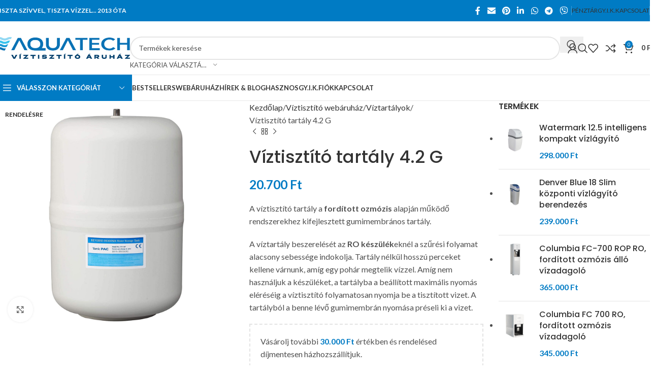

--- FILE ---
content_type: text/html; charset=UTF-8
request_url: https://viztisztitoaruhaz.hu/viztisztito-webaruhaz/viztartalyok/viztisztito-tartaly-4-2-g/
body_size: 49250
content:
<!DOCTYPE html>
<html lang="hu">
<head>
	<meta charset="UTF-8">
	<link rel="profile" href="https://gmpg.org/xfn/11">
	<link rel="pingback" href="https://viztisztitoaruhaz.hu/xmlrpc.php">

	<meta name='robots' content='index, follow, max-image-preview:large, max-snippet:-1, max-video-preview:-1' />
	<style>img:is([sizes="auto" i], [sizes^="auto," i]) { contain-intrinsic-size: 3000px 1500px }</style>
	
<!-- Google Tag Manager for WordPress by gtm4wp.com -->
<script data-cfasync="false" data-pagespeed-no-defer>
	var gtm4wp_datalayer_name = "dataLayer";
	var dataLayer = dataLayer || [];
	const gtm4wp_use_sku_instead = 0;
	const gtm4wp_currency = 'HUF';
	const gtm4wp_product_per_impression = 30;
	const gtm4wp_clear_ecommerce = false;
	const gtm4wp_datalayer_max_timeout = 2000;

	const gtm4wp_scrollerscript_debugmode         = true;
	const gtm4wp_scrollerscript_callbacktime      = 100;
	const gtm4wp_scrollerscript_readerlocation    = 150;
	const gtm4wp_scrollerscript_contentelementid  = "content";
	const gtm4wp_scrollerscript_scannertime       = 60;
</script>
<!-- End Google Tag Manager for WordPress by gtm4wp.com -->
	<!-- This site is optimized with the Yoast SEO Premium plugin v25.3.1 (Yoast SEO v25.3.1) - https://yoast.com/wordpress/plugins/seo/ -->
	<title>Víztisztító tartály 4.2 G - AQUATECH Víztisztító Áruház</title>
<link crossorigin data-rocket-preconnect href="https://pixel.barion.com" rel="preconnect">
<link crossorigin data-rocket-preconnect href="https://connect.facebook.net" rel="preconnect">
<link crossorigin data-rocket-preconnect href="https://www.googletagmanager.com" rel="preconnect">
<link crossorigin data-rocket-preconnect href="https://fonts.googleapis.com" rel="preconnect">
<link crossorigin data-rocket-preconnect href="https://code.tidio.co" rel="preconnect">
<link data-rocket-preload as="style" href="https://fonts.googleapis.com/css?family=Lato%3A400%2C700%7CPoppins%3A400%2C600%2C500%7CRoboto%3A100%2C100italic%2C200%2C200italic%2C300%2C300italic%2C400%2C400italic%2C500%2C500italic%2C600%2C600italic%2C700%2C700italic%2C800%2C800italic%2C900%2C900italic%7CRoboto%20Slab%3A100%2C100italic%2C200%2C200italic%2C300%2C300italic%2C400%2C400italic%2C500%2C500italic%2C600%2C600italic%2C700%2C700italic%2C800%2C800italic%2C900%2C900italic&#038;subset=latin-ext&#038;display=swap" rel="preload">
<link href="https://fonts.googleapis.com/css?family=Lato%3A400%2C700%7CPoppins%3A400%2C600%2C500%7CRoboto%3A100%2C100italic%2C200%2C200italic%2C300%2C300italic%2C400%2C400italic%2C500%2C500italic%2C600%2C600italic%2C700%2C700italic%2C800%2C800italic%2C900%2C900italic%7CRoboto%20Slab%3A100%2C100italic%2C200%2C200italic%2C300%2C300italic%2C400%2C400italic%2C500%2C500italic%2C600%2C600italic%2C700%2C700italic%2C800%2C800italic%2C900%2C900italic&#038;subset=latin-ext&#038;display=swap" media="print" onload="this.media=&#039;all&#039;" rel="stylesheet">
<noscript><link rel="stylesheet" href="https://fonts.googleapis.com/css?family=Lato%3A400%2C700%7CPoppins%3A400%2C600%2C500%7CRoboto%3A100%2C100italic%2C200%2C200italic%2C300%2C300italic%2C400%2C400italic%2C500%2C500italic%2C600%2C600italic%2C700%2C700italic%2C800%2C800italic%2C900%2C900italic%7CRoboto%20Slab%3A100%2C100italic%2C200%2C200italic%2C300%2C300italic%2C400%2C400italic%2C500%2C500italic%2C600%2C600italic%2C700%2C700italic%2C800%2C800italic%2C900%2C900italic&#038;subset=latin-ext&#038;display=swap"></noscript><link rel="preload" data-rocket-preload as="image" href="https://viztisztitoaruhaz.hu/wp-content/uploads/2020/11/viztisztito-aruhaz-viztisztito-tartaly-puffer-RO-4-2-gallon-1200x1200.jpg" fetchpriority="high">
	<link rel="canonical" href="https://viztisztitoaruhaz.hu/viztisztito-webaruhaz/viztartalyok/viztisztito-tartaly-4-2-g/" />
	<meta property="og:locale" content="hu_HU" />
	<meta property="og:type" content="article" />
	<meta property="og:title" content="Víztisztító tartály 4.2 G" />
	<meta property="og:description" content="A víztisztító tartály a fordított ozmózis alapján működő rendszerekhez kifejlesztett gumimembrános tartály.  A víztartály beszerelését az RO készülékeknél a szűrési folyamat alacsony sebessége indokolja. Tartály nélkül hosszú perceket kellene várnunk, amíg egy pohár megtelik vízzel. Amíg nem használjuk a készüléket, a tartályba a beállított maximális nyomás eléréséig a víztisztító folyamatosan nyomja be a tisztított vizet. A tartályból a benne lévő gumimembrán nyomása préseli ki a vizet." />
	<meta property="og:url" content="https://viztisztitoaruhaz.hu/viztisztito-webaruhaz/viztartalyok/viztisztito-tartaly-4-2-g/" />
	<meta property="og:site_name" content="AQUATECH Víztisztító Áruház" />
	<meta property="article:modified_time" content="2022-01-16T16:05:52+00:00" />
	<meta property="og:image" content="https://viztisztitoaruhaz.hu/wp-content/uploads/2020/11/viztisztito-aruhaz-viztisztito-tartaly-puffer-RO-4-2-gallon.jpg" />
	<meta property="og:image:width" content="1400" />
	<meta property="og:image:height" content="1400" />
	<meta property="og:image:type" content="image/jpeg" />
	<meta name="twitter:card" content="summary_large_image" />
	<meta name="twitter:label1" content="Becsült olvasási idő" />
	<meta name="twitter:data1" content="1 perc" />
	<script type="application/ld+json" class="yoast-schema-graph">{"@context":"https://schema.org","@graph":[{"@type":"WebPage","@id":"https://viztisztitoaruhaz.hu/viztisztito-webaruhaz/viztartalyok/viztisztito-tartaly-4-2-g/","url":"https://viztisztitoaruhaz.hu/viztisztito-webaruhaz/viztartalyok/viztisztito-tartaly-4-2-g/","name":"Víztisztító tartály 4.2 G - AQUATECH Víztisztító Áruház","isPartOf":{"@id":"https://viztisztitoaruhaz.hu/#website"},"primaryImageOfPage":{"@id":"https://viztisztitoaruhaz.hu/viztisztito-webaruhaz/viztartalyok/viztisztito-tartaly-4-2-g/#primaryimage"},"image":{"@id":"https://viztisztitoaruhaz.hu/viztisztito-webaruhaz/viztartalyok/viztisztito-tartaly-4-2-g/#primaryimage"},"thumbnailUrl":"https://viztisztitoaruhaz.hu/wp-content/uploads/2020/11/viztisztito-aruhaz-viztisztito-tartaly-puffer-RO-4-2-gallon.jpg","datePublished":"2020-11-18T15:38:16+00:00","dateModified":"2022-01-16T16:05:52+00:00","breadcrumb":{"@id":"https://viztisztitoaruhaz.hu/viztisztito-webaruhaz/viztartalyok/viztisztito-tartaly-4-2-g/#breadcrumb"},"inLanguage":"hu","potentialAction":[{"@type":"ReadAction","target":["https://viztisztitoaruhaz.hu/viztisztito-webaruhaz/viztartalyok/viztisztito-tartaly-4-2-g/"]}]},{"@type":"ImageObject","inLanguage":"hu","@id":"https://viztisztitoaruhaz.hu/viztisztito-webaruhaz/viztartalyok/viztisztito-tartaly-4-2-g/#primaryimage","url":"https://viztisztitoaruhaz.hu/wp-content/uploads/2020/11/viztisztito-aruhaz-viztisztito-tartaly-puffer-RO-4-2-gallon.jpg","contentUrl":"https://viztisztitoaruhaz.hu/wp-content/uploads/2020/11/viztisztito-aruhaz-viztisztito-tartaly-puffer-RO-4-2-gallon.jpg","width":1400,"height":1400},{"@type":"BreadcrumbList","@id":"https://viztisztitoaruhaz.hu/viztisztito-webaruhaz/viztartalyok/viztisztito-tartaly-4-2-g/#breadcrumb","itemListElement":[{"@type":"ListItem","position":1,"name":"Kezdőlap","item":"https://viztisztitoaruhaz.hu/"},{"@type":"ListItem","position":2,"name":"Víztisztító webáruház","item":"https://viztisztitoaruhaz.hu/viztisztito-webaruhaz/"},{"@type":"ListItem","position":3,"name":"Víztisztító tartály 4.2 G"}]},{"@type":"WebSite","@id":"https://viztisztitoaruhaz.hu/#website","url":"https://viztisztitoaruhaz.hu/","name":"AQUATECH Víztisztító Áruház","description":"Vízkezelési megoldások A-tól Z-ig 2013 óta","potentialAction":[{"@type":"SearchAction","target":{"@type":"EntryPoint","urlTemplate":"https://viztisztitoaruhaz.hu/?s={search_term_string}"},"query-input":{"@type":"PropertyValueSpecification","valueRequired":true,"valueName":"search_term_string"}}],"inLanguage":"hu"}]}</script>
	<!-- / Yoast SEO Premium plugin. -->


<script type='application/javascript'>console.log('PixelYourSite PRO version 9.5.5');</script>
<link rel='dns-prefetch' href='//fonts.googleapis.com' />
<link href='https://fonts.gstatic.com' crossorigin rel='preconnect' />
<link rel="alternate" type="application/rss+xml" title="AQUATECH Víztisztító Áruház &raquo; hírcsatorna" href="https://viztisztitoaruhaz.hu/feed/" />
<link rel="alternate" type="application/rss+xml" title="AQUATECH Víztisztító Áruház &raquo; hozzászólás hírcsatorna" href="https://viztisztitoaruhaz.hu/comments/feed/" />
<link rel='stylesheet' id='vp-woo-pont-picker-block-css' href='https://viztisztitoaruhaz.hu/wp-content/plugins/hungarian-pickup-points-for-woocommerce/build/style-pont-picker-block.css?ver=3.5.9.4' type='text/css' media='all' />
<link rel='stylesheet' id='woodmart-style-css' href='https://viztisztitoaruhaz.hu/wp-content/themes/woodmart/css/parts/base.min.css?ver=8.1.1' type='text/css' media='all' />
<link rel='stylesheet' id='wd-widget-price-filter-css' href='https://viztisztitoaruhaz.hu/wp-content/themes/woodmart/css/parts/woo-widget-price-filter.min.css?ver=8.1.1' type='text/css' media='all' />
<link rel='stylesheet' id='wp-block-library-css' href='https://viztisztitoaruhaz.hu/wp-includes/css/dist/block-library/style.min.css?ver=6.7.4' type='text/css' media='all' />
<style id='safe-svg-svg-icon-style-inline-css' type='text/css'>
.safe-svg-cover{text-align:center}.safe-svg-cover .safe-svg-inside{display:inline-block;max-width:100%}.safe-svg-cover svg{height:100%;max-height:100%;max-width:100%;width:100%}

</style>
<style id='global-styles-inline-css' type='text/css'>
:root{--wp--preset--aspect-ratio--square: 1;--wp--preset--aspect-ratio--4-3: 4/3;--wp--preset--aspect-ratio--3-4: 3/4;--wp--preset--aspect-ratio--3-2: 3/2;--wp--preset--aspect-ratio--2-3: 2/3;--wp--preset--aspect-ratio--16-9: 16/9;--wp--preset--aspect-ratio--9-16: 9/16;--wp--preset--color--black: #000000;--wp--preset--color--cyan-bluish-gray: #abb8c3;--wp--preset--color--white: #ffffff;--wp--preset--color--pale-pink: #f78da7;--wp--preset--color--vivid-red: #cf2e2e;--wp--preset--color--luminous-vivid-orange: #ff6900;--wp--preset--color--luminous-vivid-amber: #fcb900;--wp--preset--color--light-green-cyan: #7bdcb5;--wp--preset--color--vivid-green-cyan: #00d084;--wp--preset--color--pale-cyan-blue: #8ed1fc;--wp--preset--color--vivid-cyan-blue: #0693e3;--wp--preset--color--vivid-purple: #9b51e0;--wp--preset--gradient--vivid-cyan-blue-to-vivid-purple: linear-gradient(135deg,rgba(6,147,227,1) 0%,rgb(155,81,224) 100%);--wp--preset--gradient--light-green-cyan-to-vivid-green-cyan: linear-gradient(135deg,rgb(122,220,180) 0%,rgb(0,208,130) 100%);--wp--preset--gradient--luminous-vivid-amber-to-luminous-vivid-orange: linear-gradient(135deg,rgba(252,185,0,1) 0%,rgba(255,105,0,1) 100%);--wp--preset--gradient--luminous-vivid-orange-to-vivid-red: linear-gradient(135deg,rgba(255,105,0,1) 0%,rgb(207,46,46) 100%);--wp--preset--gradient--very-light-gray-to-cyan-bluish-gray: linear-gradient(135deg,rgb(238,238,238) 0%,rgb(169,184,195) 100%);--wp--preset--gradient--cool-to-warm-spectrum: linear-gradient(135deg,rgb(74,234,220) 0%,rgb(151,120,209) 20%,rgb(207,42,186) 40%,rgb(238,44,130) 60%,rgb(251,105,98) 80%,rgb(254,248,76) 100%);--wp--preset--gradient--blush-light-purple: linear-gradient(135deg,rgb(255,206,236) 0%,rgb(152,150,240) 100%);--wp--preset--gradient--blush-bordeaux: linear-gradient(135deg,rgb(254,205,165) 0%,rgb(254,45,45) 50%,rgb(107,0,62) 100%);--wp--preset--gradient--luminous-dusk: linear-gradient(135deg,rgb(255,203,112) 0%,rgb(199,81,192) 50%,rgb(65,88,208) 100%);--wp--preset--gradient--pale-ocean: linear-gradient(135deg,rgb(255,245,203) 0%,rgb(182,227,212) 50%,rgb(51,167,181) 100%);--wp--preset--gradient--electric-grass: linear-gradient(135deg,rgb(202,248,128) 0%,rgb(113,206,126) 100%);--wp--preset--gradient--midnight: linear-gradient(135deg,rgb(2,3,129) 0%,rgb(40,116,252) 100%);--wp--preset--font-size--small: 13px;--wp--preset--font-size--medium: 20px;--wp--preset--font-size--large: 36px;--wp--preset--font-size--x-large: 42px;--wp--preset--spacing--20: 0.44rem;--wp--preset--spacing--30: 0.67rem;--wp--preset--spacing--40: 1rem;--wp--preset--spacing--50: 1.5rem;--wp--preset--spacing--60: 2.25rem;--wp--preset--spacing--70: 3.38rem;--wp--preset--spacing--80: 5.06rem;--wp--preset--shadow--natural: 6px 6px 9px rgba(0, 0, 0, 0.2);--wp--preset--shadow--deep: 12px 12px 50px rgba(0, 0, 0, 0.4);--wp--preset--shadow--sharp: 6px 6px 0px rgba(0, 0, 0, 0.2);--wp--preset--shadow--outlined: 6px 6px 0px -3px rgba(255, 255, 255, 1), 6px 6px rgba(0, 0, 0, 1);--wp--preset--shadow--crisp: 6px 6px 0px rgba(0, 0, 0, 1);}:where(body) { margin: 0; }.wp-site-blocks > .alignleft { float: left; margin-right: 2em; }.wp-site-blocks > .alignright { float: right; margin-left: 2em; }.wp-site-blocks > .aligncenter { justify-content: center; margin-left: auto; margin-right: auto; }:where(.is-layout-flex){gap: 0.5em;}:where(.is-layout-grid){gap: 0.5em;}.is-layout-flow > .alignleft{float: left;margin-inline-start: 0;margin-inline-end: 2em;}.is-layout-flow > .alignright{float: right;margin-inline-start: 2em;margin-inline-end: 0;}.is-layout-flow > .aligncenter{margin-left: auto !important;margin-right: auto !important;}.is-layout-constrained > .alignleft{float: left;margin-inline-start: 0;margin-inline-end: 2em;}.is-layout-constrained > .alignright{float: right;margin-inline-start: 2em;margin-inline-end: 0;}.is-layout-constrained > .aligncenter{margin-left: auto !important;margin-right: auto !important;}.is-layout-constrained > :where(:not(.alignleft):not(.alignright):not(.alignfull)){margin-left: auto !important;margin-right: auto !important;}body .is-layout-flex{display: flex;}.is-layout-flex{flex-wrap: wrap;align-items: center;}.is-layout-flex > :is(*, div){margin: 0;}body .is-layout-grid{display: grid;}.is-layout-grid > :is(*, div){margin: 0;}body{padding-top: 0px;padding-right: 0px;padding-bottom: 0px;padding-left: 0px;}a:where(:not(.wp-element-button)){text-decoration: none;}:root :where(.wp-element-button, .wp-block-button__link){background-color: #32373c;border-width: 0;color: #fff;font-family: inherit;font-size: inherit;line-height: inherit;padding: calc(0.667em + 2px) calc(1.333em + 2px);text-decoration: none;}.has-black-color{color: var(--wp--preset--color--black) !important;}.has-cyan-bluish-gray-color{color: var(--wp--preset--color--cyan-bluish-gray) !important;}.has-white-color{color: var(--wp--preset--color--white) !important;}.has-pale-pink-color{color: var(--wp--preset--color--pale-pink) !important;}.has-vivid-red-color{color: var(--wp--preset--color--vivid-red) !important;}.has-luminous-vivid-orange-color{color: var(--wp--preset--color--luminous-vivid-orange) !important;}.has-luminous-vivid-amber-color{color: var(--wp--preset--color--luminous-vivid-amber) !important;}.has-light-green-cyan-color{color: var(--wp--preset--color--light-green-cyan) !important;}.has-vivid-green-cyan-color{color: var(--wp--preset--color--vivid-green-cyan) !important;}.has-pale-cyan-blue-color{color: var(--wp--preset--color--pale-cyan-blue) !important;}.has-vivid-cyan-blue-color{color: var(--wp--preset--color--vivid-cyan-blue) !important;}.has-vivid-purple-color{color: var(--wp--preset--color--vivid-purple) !important;}.has-black-background-color{background-color: var(--wp--preset--color--black) !important;}.has-cyan-bluish-gray-background-color{background-color: var(--wp--preset--color--cyan-bluish-gray) !important;}.has-white-background-color{background-color: var(--wp--preset--color--white) !important;}.has-pale-pink-background-color{background-color: var(--wp--preset--color--pale-pink) !important;}.has-vivid-red-background-color{background-color: var(--wp--preset--color--vivid-red) !important;}.has-luminous-vivid-orange-background-color{background-color: var(--wp--preset--color--luminous-vivid-orange) !important;}.has-luminous-vivid-amber-background-color{background-color: var(--wp--preset--color--luminous-vivid-amber) !important;}.has-light-green-cyan-background-color{background-color: var(--wp--preset--color--light-green-cyan) !important;}.has-vivid-green-cyan-background-color{background-color: var(--wp--preset--color--vivid-green-cyan) !important;}.has-pale-cyan-blue-background-color{background-color: var(--wp--preset--color--pale-cyan-blue) !important;}.has-vivid-cyan-blue-background-color{background-color: var(--wp--preset--color--vivid-cyan-blue) !important;}.has-vivid-purple-background-color{background-color: var(--wp--preset--color--vivid-purple) !important;}.has-black-border-color{border-color: var(--wp--preset--color--black) !important;}.has-cyan-bluish-gray-border-color{border-color: var(--wp--preset--color--cyan-bluish-gray) !important;}.has-white-border-color{border-color: var(--wp--preset--color--white) !important;}.has-pale-pink-border-color{border-color: var(--wp--preset--color--pale-pink) !important;}.has-vivid-red-border-color{border-color: var(--wp--preset--color--vivid-red) !important;}.has-luminous-vivid-orange-border-color{border-color: var(--wp--preset--color--luminous-vivid-orange) !important;}.has-luminous-vivid-amber-border-color{border-color: var(--wp--preset--color--luminous-vivid-amber) !important;}.has-light-green-cyan-border-color{border-color: var(--wp--preset--color--light-green-cyan) !important;}.has-vivid-green-cyan-border-color{border-color: var(--wp--preset--color--vivid-green-cyan) !important;}.has-pale-cyan-blue-border-color{border-color: var(--wp--preset--color--pale-cyan-blue) !important;}.has-vivid-cyan-blue-border-color{border-color: var(--wp--preset--color--vivid-cyan-blue) !important;}.has-vivid-purple-border-color{border-color: var(--wp--preset--color--vivid-purple) !important;}.has-vivid-cyan-blue-to-vivid-purple-gradient-background{background: var(--wp--preset--gradient--vivid-cyan-blue-to-vivid-purple) !important;}.has-light-green-cyan-to-vivid-green-cyan-gradient-background{background: var(--wp--preset--gradient--light-green-cyan-to-vivid-green-cyan) !important;}.has-luminous-vivid-amber-to-luminous-vivid-orange-gradient-background{background: var(--wp--preset--gradient--luminous-vivid-amber-to-luminous-vivid-orange) !important;}.has-luminous-vivid-orange-to-vivid-red-gradient-background{background: var(--wp--preset--gradient--luminous-vivid-orange-to-vivid-red) !important;}.has-very-light-gray-to-cyan-bluish-gray-gradient-background{background: var(--wp--preset--gradient--very-light-gray-to-cyan-bluish-gray) !important;}.has-cool-to-warm-spectrum-gradient-background{background: var(--wp--preset--gradient--cool-to-warm-spectrum) !important;}.has-blush-light-purple-gradient-background{background: var(--wp--preset--gradient--blush-light-purple) !important;}.has-blush-bordeaux-gradient-background{background: var(--wp--preset--gradient--blush-bordeaux) !important;}.has-luminous-dusk-gradient-background{background: var(--wp--preset--gradient--luminous-dusk) !important;}.has-pale-ocean-gradient-background{background: var(--wp--preset--gradient--pale-ocean) !important;}.has-electric-grass-gradient-background{background: var(--wp--preset--gradient--electric-grass) !important;}.has-midnight-gradient-background{background: var(--wp--preset--gradient--midnight) !important;}.has-small-font-size{font-size: var(--wp--preset--font-size--small) !important;}.has-medium-font-size{font-size: var(--wp--preset--font-size--medium) !important;}.has-large-font-size{font-size: var(--wp--preset--font-size--large) !important;}.has-x-large-font-size{font-size: var(--wp--preset--font-size--x-large) !important;}
:where(.wp-block-post-template.is-layout-flex){gap: 1.25em;}:where(.wp-block-post-template.is-layout-grid){gap: 1.25em;}
:where(.wp-block-columns.is-layout-flex){gap: 2em;}:where(.wp-block-columns.is-layout-grid){gap: 2em;}
:root :where(.wp-block-pullquote){font-size: 1.5em;line-height: 1.6;}
</style>
<style id='woocommerce-inline-inline-css' type='text/css'>
.woocommerce form .form-row .required { visibility: visible; }
</style>
<link rel='stylesheet' id='elementor-lazyload-css' href='https://viztisztitoaruhaz.hu/wp-content/plugins/elementor/assets/css/modules/lazyload/frontend.min.css?ver=3.12.1' type='text/css' media='all' />
<link rel='stylesheet' id='newsletter-css' href='https://viztisztitoaruhaz.hu/wp-content/plugins/newsletter/style.css?ver=8.7.6' type='text/css' media='all' />
<link rel='stylesheet' id='elementor-frontend-css' href='https://viztisztitoaruhaz.hu/wp-content/plugins/elementor/assets/css/frontend-lite.min.css?ver=3.12.1' type='text/css' media='all' />
<link rel='stylesheet' id='swiper-css' href='https://viztisztitoaruhaz.hu/wp-content/plugins/elementor/assets/lib/swiper/v8/css/swiper.min.css?ver=8.4.5' type='text/css' media='all' />
<link rel='stylesheet' id='elementor-post-12-css' href='https://viztisztitoaruhaz.hu/wp-content/uploads/elementor/css/post-12.css?ver=1681986310' type='text/css' media='all' />
<link rel='stylesheet' id='elementor-pro-css' href='https://viztisztitoaruhaz.hu/wp-content/plugins/elementor-pro/assets/css/frontend-lite.min.css?ver=3.12.2' type='text/css' media='all' />
<link rel='stylesheet' id='wd-helpers-wpb-elem-css' href='https://viztisztitoaruhaz.hu/wp-content/themes/woodmart/css/parts/helpers-wpb-elem.min.css?ver=8.1.1' type='text/css' media='all' />
<link rel='stylesheet' id='wd-lazy-loading-css' href='https://viztisztitoaruhaz.hu/wp-content/themes/woodmart/css/parts/opt-lazy-load.min.css?ver=8.1.1' type='text/css' media='all' />
<link rel='stylesheet' id='wd-elementor-base-css' href='https://viztisztitoaruhaz.hu/wp-content/themes/woodmart/css/parts/int-elem-base.min.css?ver=8.1.1' type='text/css' media='all' />
<link rel='stylesheet' id='wd-elementor-pro-base-css' href='https://viztisztitoaruhaz.hu/wp-content/themes/woodmart/css/parts/int-elementor-pro.min.css?ver=8.1.1' type='text/css' media='all' />
<link rel='stylesheet' id='wd-notices-fixed-css' href='https://viztisztitoaruhaz.hu/wp-content/themes/woodmart/css/parts/woo-opt-sticky-notices-old.min.css?ver=8.1.1' type='text/css' media='all' />
<link rel='stylesheet' id='wd-woocommerce-base-css' href='https://viztisztitoaruhaz.hu/wp-content/themes/woodmart/css/parts/woocommerce-base.min.css?ver=8.1.1' type='text/css' media='all' />
<link rel='stylesheet' id='wd-mod-star-rating-css' href='https://viztisztitoaruhaz.hu/wp-content/themes/woodmart/css/parts/mod-star-rating.min.css?ver=8.1.1' type='text/css' media='all' />
<link rel='stylesheet' id='wd-woocommerce-block-notices-css' href='https://viztisztitoaruhaz.hu/wp-content/themes/woodmart/css/parts/woo-mod-block-notices.min.css?ver=8.1.1' type='text/css' media='all' />
<link rel='stylesheet' id='wd-woo-mod-quantity-css' href='https://viztisztitoaruhaz.hu/wp-content/themes/woodmart/css/parts/woo-mod-quantity.min.css?ver=8.1.1' type='text/css' media='all' />
<link rel='stylesheet' id='wd-woo-opt-free-progress-bar-css' href='https://viztisztitoaruhaz.hu/wp-content/themes/woodmart/css/parts/woo-opt-free-progress-bar.min.css?ver=8.1.1' type='text/css' media='all' />
<link rel='stylesheet' id='wd-woo-mod-progress-bar-css' href='https://viztisztitoaruhaz.hu/wp-content/themes/woodmart/css/parts/woo-mod-progress-bar.min.css?ver=8.1.1' type='text/css' media='all' />
<link rel='stylesheet' id='wd-woo-single-prod-el-base-css' href='https://viztisztitoaruhaz.hu/wp-content/themes/woodmart/css/parts/woo-single-prod-el-base.min.css?ver=8.1.1' type='text/css' media='all' />
<link rel='stylesheet' id='wd-woo-mod-stock-status-css' href='https://viztisztitoaruhaz.hu/wp-content/themes/woodmart/css/parts/woo-mod-stock-status.min.css?ver=8.1.1' type='text/css' media='all' />
<link rel='stylesheet' id='wd-woo-mod-shop-attributes-css' href='https://viztisztitoaruhaz.hu/wp-content/themes/woodmart/css/parts/woo-mod-shop-attributes.min.css?ver=8.1.1' type='text/css' media='all' />
<link rel='stylesheet' id='wd-opt-carousel-disable-css' href='https://viztisztitoaruhaz.hu/wp-content/themes/woodmart/css/parts/opt-carousel-disable.min.css?ver=8.1.1' type='text/css' media='all' />
<link rel='stylesheet' id='wd-wp-blocks-css' href='https://viztisztitoaruhaz.hu/wp-content/themes/woodmart/css/parts/wp-blocks.min.css?ver=8.1.1' type='text/css' media='all' />
<link rel='stylesheet' id='wd-header-base-css' href='https://viztisztitoaruhaz.hu/wp-content/themes/woodmart/css/parts/header-base.min.css?ver=8.1.1' type='text/css' media='all' />
<link rel='stylesheet' id='wd-mod-tools-css' href='https://viztisztitoaruhaz.hu/wp-content/themes/woodmart/css/parts/mod-tools.min.css?ver=8.1.1' type='text/css' media='all' />
<link rel='stylesheet' id='wd-header-elements-base-css' href='https://viztisztitoaruhaz.hu/wp-content/themes/woodmart/css/parts/header-el-base.min.css?ver=8.1.1' type='text/css' media='all' />
<link rel='stylesheet' id='wd-social-icons-css' href='https://viztisztitoaruhaz.hu/wp-content/themes/woodmart/css/parts/el-social-icons.min.css?ver=8.1.1' type='text/css' media='all' />
<link rel='stylesheet' id='wd-button-css' href='https://viztisztitoaruhaz.hu/wp-content/themes/woodmart/css/parts/el-button.min.css?ver=8.1.1' type='text/css' media='all' />
<link rel='stylesheet' id='wd-header-search-css' href='https://viztisztitoaruhaz.hu/wp-content/themes/woodmart/css/parts/header-el-search.min.css?ver=8.1.1' type='text/css' media='all' />
<link rel='stylesheet' id='wd-header-search-form-css' href='https://viztisztitoaruhaz.hu/wp-content/themes/woodmart/css/parts/header-el-search-form.min.css?ver=8.1.1' type='text/css' media='all' />
<link rel='stylesheet' id='wd-wd-search-results-css' href='https://viztisztitoaruhaz.hu/wp-content/themes/woodmart/css/parts/wd-search-results.min.css?ver=8.1.1' type='text/css' media='all' />
<link rel='stylesheet' id='wd-wd-search-form-css' href='https://viztisztitoaruhaz.hu/wp-content/themes/woodmart/css/parts/wd-search-form.min.css?ver=8.1.1' type='text/css' media='all' />
<link rel='stylesheet' id='wd-wd-search-cat-css' href='https://viztisztitoaruhaz.hu/wp-content/themes/woodmart/css/parts/wd-search-cat.min.css?ver=8.1.1' type='text/css' media='all' />
<link rel='stylesheet' id='wd-woo-mod-login-form-css' href='https://viztisztitoaruhaz.hu/wp-content/themes/woodmart/css/parts/woo-mod-login-form.min.css?ver=8.1.1' type='text/css' media='all' />
<link rel='stylesheet' id='wd-header-my-account-css' href='https://viztisztitoaruhaz.hu/wp-content/themes/woodmart/css/parts/header-el-my-account.min.css?ver=8.1.1' type='text/css' media='all' />
<link rel='stylesheet' id='wd-header-cart-side-css' href='https://viztisztitoaruhaz.hu/wp-content/themes/woodmart/css/parts/header-el-cart-side.min.css?ver=8.1.1' type='text/css' media='all' />
<link rel='stylesheet' id='wd-header-cart-css' href='https://viztisztitoaruhaz.hu/wp-content/themes/woodmart/css/parts/header-el-cart.min.css?ver=8.1.1' type='text/css' media='all' />
<link rel='stylesheet' id='wd-widget-shopping-cart-css' href='https://viztisztitoaruhaz.hu/wp-content/themes/woodmart/css/parts/woo-widget-shopping-cart.min.css?ver=8.1.1' type='text/css' media='all' />
<link rel='stylesheet' id='wd-widget-product-list-css' href='https://viztisztitoaruhaz.hu/wp-content/themes/woodmart/css/parts/woo-widget-product-list.min.css?ver=8.1.1' type='text/css' media='all' />
<link rel='stylesheet' id='wd-header-mobile-nav-dropdown-css' href='https://viztisztitoaruhaz.hu/wp-content/themes/woodmart/css/parts/header-el-mobile-nav-dropdown.min.css?ver=8.1.1' type='text/css' media='all' />
<link rel='stylesheet' id='wd-header-categories-nav-css' href='https://viztisztitoaruhaz.hu/wp-content/themes/woodmart/css/parts/header-el-category-nav.min.css?ver=8.1.1' type='text/css' media='all' />
<link rel='stylesheet' id='wd-mod-nav-vertical-css' href='https://viztisztitoaruhaz.hu/wp-content/themes/woodmart/css/parts/mod-nav-vertical.min.css?ver=8.1.1' type='text/css' media='all' />
<link rel='stylesheet' id='wd-mod-nav-vertical-design-default-css' href='https://viztisztitoaruhaz.hu/wp-content/themes/woodmart/css/parts/mod-nav-vertical-design-default.min.css?ver=8.1.1' type='text/css' media='all' />
<link rel='stylesheet' id='wd-product-loop-css' href='https://viztisztitoaruhaz.hu/wp-content/themes/woodmart/css/parts/woo-product-loop.min.css?ver=8.1.1' type='text/css' media='all' />
<link rel='stylesheet' id='wd-product-loop-quick-css' href='https://viztisztitoaruhaz.hu/wp-content/themes/woodmart/css/parts/woo-product-loop-quick.min.css?ver=8.1.1' type='text/css' media='all' />
<link rel='stylesheet' id='wd-woo-mod-add-btn-replace-css' href='https://viztisztitoaruhaz.hu/wp-content/themes/woodmart/css/parts/woo-mod-add-btn-replace.min.css?ver=8.1.1' type='text/css' media='all' />
<link rel='stylesheet' id='wd-woo-mod-swatches-base-css' href='https://viztisztitoaruhaz.hu/wp-content/themes/woodmart/css/parts/woo-mod-swatches-base.min.css?ver=8.1.1' type='text/css' media='all' />
<link rel='stylesheet' id='wd-swiper-css' href='https://viztisztitoaruhaz.hu/wp-content/themes/woodmart/css/parts/lib-swiper.min.css?ver=8.1.1' type='text/css' media='all' />
<link rel='stylesheet' id='wd-mfp-popup-css' href='https://viztisztitoaruhaz.hu/wp-content/themes/woodmart/css/parts/lib-magnific-popup.min.css?ver=8.1.1' type='text/css' media='all' />
<link rel='stylesheet' id='wd-swiper-arrows-css' href='https://viztisztitoaruhaz.hu/wp-content/themes/woodmart/css/parts/lib-swiper-arrows.min.css?ver=8.1.1' type='text/css' media='all' />
<link rel='stylesheet' id='wd-header-mod-content-calc-css' href='https://viztisztitoaruhaz.hu/wp-content/themes/woodmart/css/parts/header-mod-content-calc.min.css?ver=8.1.1' type='text/css' media='all' />
<link rel='stylesheet' id='wd-woo-categories-loop-nav-mobile-accordion-css' href='https://viztisztitoaruhaz.hu/wp-content/themes/woodmart/css/parts/woo-categories-loop-nav-mobile-accordion.min.css?ver=8.1.1' type='text/css' media='all' />
<link rel='stylesheet' id='wd-shop-title-categories-css' href='https://viztisztitoaruhaz.hu/wp-content/themes/woodmart/css/parts/woo-categories-loop-nav.min.css?ver=8.1.1' type='text/css' media='all' />
<link rel='stylesheet' id='wd-page-title-css' href='https://viztisztitoaruhaz.hu/wp-content/themes/woodmart/css/parts/page-title.min.css?ver=8.1.1' type='text/css' media='all' />
<link rel='stylesheet' id='wd-woo-single-prod-predefined-css' href='https://viztisztitoaruhaz.hu/wp-content/themes/woodmart/css/parts/woo-single-prod-predefined.min.css?ver=8.1.1' type='text/css' media='all' />
<link rel='stylesheet' id='wd-woo-single-prod-and-quick-view-predefined-css' href='https://viztisztitoaruhaz.hu/wp-content/themes/woodmart/css/parts/woo-single-prod-and-quick-view-predefined.min.css?ver=8.1.1' type='text/css' media='all' />
<link rel='stylesheet' id='wd-woo-single-prod-el-tabs-predefined-css' href='https://viztisztitoaruhaz.hu/wp-content/themes/woodmart/css/parts/woo-single-prod-el-tabs-predefined.min.css?ver=8.1.1' type='text/css' media='all' />
<link rel='stylesheet' id='wd-woo-single-prod-opt-base-css' href='https://viztisztitoaruhaz.hu/wp-content/themes/woodmart/css/parts/woo-single-prod-opt-base.min.css?ver=8.1.1' type='text/css' media='all' />
<link rel='stylesheet' id='wd-woo-single-prod-el-gallery-css' href='https://viztisztitoaruhaz.hu/wp-content/themes/woodmart/css/parts/woo-single-prod-el-gallery.min.css?ver=8.1.1' type='text/css' media='all' />
<link rel='stylesheet' id='wd-woo-mod-product-labels-css' href='https://viztisztitoaruhaz.hu/wp-content/themes/woodmart/css/parts/woo-mod-product-labels.min.css?ver=8.1.1' type='text/css' media='all' />
<link rel='stylesheet' id='wd-photoswipe-css' href='https://viztisztitoaruhaz.hu/wp-content/themes/woodmart/css/parts/lib-photoswipe.min.css?ver=8.1.1' type='text/css' media='all' />
<link rel='stylesheet' id='wd-woo-single-prod-el-navigation-css' href='https://viztisztitoaruhaz.hu/wp-content/themes/woodmart/css/parts/woo-single-prod-el-navigation.min.css?ver=8.1.1' type='text/css' media='all' />
<link rel='stylesheet' id='wd-off-canvas-sidebar-css' href='https://viztisztitoaruhaz.hu/wp-content/themes/woodmart/css/parts/opt-off-canvas-sidebar.min.css?ver=8.1.1' type='text/css' media='all' />
<link rel='stylesheet' id='wd-widget-wd-recent-posts-css' href='https://viztisztitoaruhaz.hu/wp-content/themes/woodmart/css/parts/widget-wd-recent-posts.min.css?ver=8.1.1' type='text/css' media='all' />
<link rel='stylesheet' id='wd-tabs-css' href='https://viztisztitoaruhaz.hu/wp-content/themes/woodmart/css/parts/el-tabs.min.css?ver=8.1.1' type='text/css' media='all' />
<link rel='stylesheet' id='wd-woo-single-prod-el-tabs-opt-layout-tabs-css' href='https://viztisztitoaruhaz.hu/wp-content/themes/woodmart/css/parts/woo-single-prod-el-tabs-opt-layout-tabs.min.css?ver=8.1.1' type='text/css' media='all' />
<link rel='stylesheet' id='wd-accordion-css' href='https://viztisztitoaruhaz.hu/wp-content/themes/woodmart/css/parts/el-accordion.min.css?ver=8.1.1' type='text/css' media='all' />
<link rel='stylesheet' id='wd-accordion-elem-wpb-css' href='https://viztisztitoaruhaz.hu/wp-content/themes/woodmart/css/parts/el-accordion-wpb-elem.min.css?ver=8.1.1' type='text/css' media='all' />
<link rel='stylesheet' id='wd-image-gallery-css' href='https://viztisztitoaruhaz.hu/wp-content/themes/woodmart/css/parts/el-gallery.min.css?ver=8.1.1' type='text/css' media='all' />
<link rel='stylesheet' id='wd-section-title-css' href='https://viztisztitoaruhaz.hu/wp-content/themes/woodmart/css/parts/el-section-title.min.css?ver=8.1.1' type='text/css' media='all' />
<link rel='stylesheet' id='wd-product-loop-base-css' href='https://viztisztitoaruhaz.hu/wp-content/themes/woodmart/css/parts/woo-product-loop-base.min.css?ver=8.1.1' type='text/css' media='all' />
<link rel='stylesheet' id='wd-mod-more-description-css' href='https://viztisztitoaruhaz.hu/wp-content/themes/woodmart/css/parts/mod-more-description.min.css?ver=8.1.1' type='text/css' media='all' />
<link rel='stylesheet' id='wd-swiper-pagin-css' href='https://viztisztitoaruhaz.hu/wp-content/themes/woodmart/css/parts/lib-swiper-pagin.min.css?ver=8.1.1' type='text/css' media='all' />
<link rel='stylesheet' id='wd-widget-collapse-css' href='https://viztisztitoaruhaz.hu/wp-content/themes/woodmart/css/parts/opt-widget-collapse.min.css?ver=8.1.1' type='text/css' media='all' />
<link rel='stylesheet' id='wd-footer-base-css' href='https://viztisztitoaruhaz.hu/wp-content/themes/woodmart/css/parts/footer-base.min.css?ver=8.1.1' type='text/css' media='all' />
<link rel='stylesheet' id='wd-brands-css' href='https://viztisztitoaruhaz.hu/wp-content/themes/woodmart/css/parts/el-brand.min.css?ver=8.1.1' type='text/css' media='all' />
<link rel='stylesheet' id='wd-widget-product-cat-css' href='https://viztisztitoaruhaz.hu/wp-content/themes/woodmart/css/parts/woo-widget-product-cat.min.css?ver=8.1.1' type='text/css' media='all' />
<link rel='stylesheet' id='wd-widget-tag-cloud-css' href='https://viztisztitoaruhaz.hu/wp-content/themes/woodmart/css/parts/widget-tag-cloud.min.css?ver=8.1.1' type='text/css' media='all' />
<link rel='stylesheet' id='wd-scroll-top-css' href='https://viztisztitoaruhaz.hu/wp-content/themes/woodmart/css/parts/opt-scrolltotop.min.css?ver=8.1.1' type='text/css' media='all' />
<link rel='stylesheet' id='wd-header-search-fullscreen-css' href='https://viztisztitoaruhaz.hu/wp-content/themes/woodmart/css/parts/header-el-search-fullscreen-general.min.css?ver=8.1.1' type='text/css' media='all' />
<link rel='stylesheet' id='wd-header-search-fullscreen-1-css' href='https://viztisztitoaruhaz.hu/wp-content/themes/woodmart/css/parts/header-el-search-fullscreen-1.min.css?ver=8.1.1' type='text/css' media='all' />
<link rel='stylesheet' id='wd-header-my-account-sidebar-css' href='https://viztisztitoaruhaz.hu/wp-content/themes/woodmart/css/parts/header-el-my-account-sidebar.min.css?ver=8.1.1' type='text/css' media='all' />
<link rel='stylesheet' id='wd-woo-opt-social-login-css' href='https://viztisztitoaruhaz.hu/wp-content/themes/woodmart/css/parts/woo-opt-social-login.min.css?ver=8.1.1' type='text/css' media='all' />
<link rel='stylesheet' id='wd-cookies-popup-css' href='https://viztisztitoaruhaz.hu/wp-content/themes/woodmart/css/parts/opt-cookies.min.css?ver=8.1.1' type='text/css' media='all' />
<link rel='stylesheet' id='wd-sticky-add-to-cart-css' href='https://viztisztitoaruhaz.hu/wp-content/themes/woodmart/css/parts/woo-opt-sticky-add-to-cart.min.css?ver=8.1.1' type='text/css' media='all' />
<link rel='stylesheet' id='wd-woo-mod-quantity-overlap-css' href='https://viztisztitoaruhaz.hu/wp-content/themes/woodmart/css/parts/woo-mod-quantity-overlap.min.css?ver=8.1.1' type='text/css' media='all' />
<link rel='stylesheet' id='wd-bottom-toolbar-css' href='https://viztisztitoaruhaz.hu/wp-content/themes/woodmart/css/parts/opt-bottom-toolbar.min.css?ver=8.1.1' type='text/css' media='all' />
<link rel='stylesheet' id='wd-mod-sticky-sidebar-opener-css' href='https://viztisztitoaruhaz.hu/wp-content/themes/woodmart/css/parts/mod-sticky-sidebar-opener.min.css?ver=8.1.1' type='text/css' media='all' />
<link rel='stylesheet' id='xts-style-theme_settings_default-css' href='https://viztisztitoaruhaz.hu/wp-content/uploads/2025/06/xts-theme_settings_default-1751192237.css?ver=8.1.1' type='text/css' media='all' />


<link rel="preconnect" href="https://fonts.gstatic.com/" crossorigin><script type="text/javascript" src="https://viztisztitoaruhaz.hu/wp-includes/js/jquery/jquery.min.js?ver=3.7.1" id="jquery-core-js"></script>
<script type="text/javascript" src="https://viztisztitoaruhaz.hu/wp-includes/js/jquery/jquery-migrate.min.js?ver=3.4.1" id="jquery-migrate-js"></script>
<script type="text/javascript" src="https://viztisztitoaruhaz.hu/wp-content/plugins/woocommerce/assets/js/jquery-blockui/jquery.blockUI.min.js?ver=2.7.0-wc.9.9.6" id="jquery-blockui-js" defer="defer" data-wp-strategy="defer"></script>
<script type="text/javascript" id="wc-add-to-cart-js-extra">
/* <![CDATA[ */
var wc_add_to_cart_params = {"ajax_url":"\/wp-admin\/admin-ajax.php","wc_ajax_url":"\/?wc-ajax=%%endpoint%%&elementor_page_id=10489","i18n_view_cart":"Kos\u00e1r","cart_url":"https:\/\/viztisztitoaruhaz.hu\/kosar\/","is_cart":"","cart_redirect_after_add":"no"};
/* ]]> */
</script>
<script type="text/javascript" src="https://viztisztitoaruhaz.hu/wp-content/plugins/woocommerce/assets/js/frontend/add-to-cart.min.js?ver=9.9.6" id="wc-add-to-cart-js" defer="defer" data-wp-strategy="defer"></script>
<script type="text/javascript" src="https://viztisztitoaruhaz.hu/wp-content/plugins/woocommerce/assets/js/zoom/jquery.zoom.min.js?ver=1.7.21-wc.9.9.6" id="zoom-js" defer="defer" data-wp-strategy="defer"></script>
<script type="text/javascript" id="wc-single-product-js-extra">
/* <![CDATA[ */
var wc_single_product_params = {"i18n_required_rating_text":"K\u00e9rlek, v\u00e1lassz egy \u00e9rt\u00e9kel\u00e9st","i18n_rating_options":["1 \/ 5 csillag","2 \/ 5 csillag","3 \/ 5 csillag","4 \/ 5 csillag","5 \/ 5 csillag"],"i18n_product_gallery_trigger_text":"View full-screen image gallery","review_rating_required":"yes","flexslider":{"rtl":false,"animation":"slide","smoothHeight":true,"directionNav":false,"controlNav":"thumbnails","slideshow":false,"animationSpeed":500,"animationLoop":false,"allowOneSlide":false},"zoom_enabled":"","zoom_options":[],"photoswipe_enabled":"","photoswipe_options":{"shareEl":false,"closeOnScroll":false,"history":false,"hideAnimationDuration":0,"showAnimationDuration":0},"flexslider_enabled":""};
/* ]]> */
</script>
<script type="text/javascript" src="https://viztisztitoaruhaz.hu/wp-content/plugins/woocommerce/assets/js/frontend/single-product.min.js?ver=9.9.6" id="wc-single-product-js" defer="defer" data-wp-strategy="defer"></script>
<script type="text/javascript" src="https://viztisztitoaruhaz.hu/wp-content/plugins/woocommerce/assets/js/js-cookie/js.cookie.min.js?ver=2.1.4-wc.9.9.6" id="js-cookie-js" defer="defer" data-wp-strategy="defer"></script>
<script type="text/javascript" id="woocommerce-js-extra">
/* <![CDATA[ */
var woocommerce_params = {"ajax_url":"\/wp-admin\/admin-ajax.php","wc_ajax_url":"\/?wc-ajax=%%endpoint%%&elementor_page_id=10489","i18n_password_show":"Jelsz\u00f3 megjelen\u00edt\u00e9se","i18n_password_hide":"Jelsz\u00f3 elrejt\u00e9se"};
/* ]]> */
</script>
<script type="text/javascript" src="https://viztisztitoaruhaz.hu/wp-content/plugins/woocommerce/assets/js/frontend/woocommerce.min.js?ver=9.9.6" id="woocommerce-js" defer="defer" data-wp-strategy="defer"></script>
<script type="text/javascript" src="https://viztisztitoaruhaz.hu/wp-content/plugins/duracelltomi-google-tag-manager/dist/js/analytics-talk-content-tracking.js?ver=1.22.3" id="gtm4wp-scroll-tracking-js"></script>
<script type="text/javascript" src="https://viztisztitoaruhaz.hu/wp-content/plugins/pixelyoursite-pro/dist/scripts/js.cookie-2.1.3.min.js?ver=2.1.3" id="js-cookie-pys-js"></script>
<script type="text/javascript" src="https://viztisztitoaruhaz.hu/wp-content/plugins/pixelyoursite-pro/dist/scripts/jquery.bind-first-0.2.3.min.js?ver=6.7.4" id="jquery-bind-first-js"></script>
<script type="text/javascript" id="pys-js-extra">
/* <![CDATA[ */
var pysOptions = {"staticEvents":[],"dynamicEvents":[],"triggerEvents":[],"triggerEventTypes":[],"debug":"","siteUrl":"https:\/\/viztisztitoaruhaz.hu","ajaxUrl":"https:\/\/viztisztitoaruhaz.hu\/wp-admin\/admin-ajax.php","ajax_event":"dda80bc489","trackUTMs":"1","trackTrafficSource":"1","user_id":"0","enable_lading_page_param":"1","cookie_duration":"7","enable_event_day_param":"1","enable_event_month_param":"1","enable_event_time_param":"1","enable_remove_target_url_param":"1","enable_remove_download_url_param":"1","visit_data_model":"first_visit","last_visit_duration":"60","enable_auto_save_advance_matching":"1","advance_matching_fn_names":["first_name","first-name","first name","name"],"advance_matching_ln_names":["last_name","last-name","last name"],"advance_matching_tel_names":["phone","tel"],"enable_success_send_form":"","enable_automatic_events":"","enable_event_video":"1","gdpr":{"ajax_enabled":false,"all_disabled_by_api":false,"facebook_disabled_by_api":false,"tiktok_disabled_by_api":false,"analytics_disabled_by_api":false,"google_ads_disabled_by_api":false,"pinterest_disabled_by_api":false,"bing_disabled_by_api":false,"facebook_prior_consent_enabled":true,"tiktok_prior_consent_enabled":true,"analytics_prior_consent_enabled":true,"google_ads_prior_consent_enabled":true,"pinterest_prior_consent_enabled":true,"bing_prior_consent_enabled":true,"cookiebot_integration_enabled":false,"cookiebot_facebook_consent_category":"marketing","cookiebot_analytics_consent_category":"statistics","cookiebot_google_ads_consent_category":"marketing","cookiebot_pinterest_consent_category":"marketing","cookiebot_bing_consent_category":"marketing","cookie_notice_integration_enabled":false,"cookie_law_info_integration_enabled":false,"real_cookie_banner_integration_enabled":false,"consent_magic_integration_enabled":false},"automatic":{"enable_youtube":true,"enable_vimeo":true,"enable_video":true},"woo":{"enabled":true,"enabled_save_data_to_orders":true,"addToCartOnButtonEnabled":true,"addToCartOnButtonValueEnabled":true,"addToCartOnButtonValueOption":"price","woo_purchase_on_transaction":true,"singleProductId":10489,"affiliateEnabled":false,"removeFromCartSelector":"form.woocommerce-cart-form .remove","addToCartCatchMethod":"add_cart_hook","is_order_received_page":false,"containOrderId":false,"affiliateEventName":"Lead"},"edd":{"enabled":false}};
/* ]]> */
</script>
<script type="text/javascript" src="https://viztisztitoaruhaz.hu/wp-content/plugins/pixelyoursite-pro/dist/scripts/public.js?ver=9.5.5" id="pys-js"></script>
<script type="text/javascript" src="https://viztisztitoaruhaz.hu/wp-content/themes/woodmart/js/libs/device.min.js?ver=8.1.1" id="wd-device-library-js"></script>
<script type="text/javascript" src="https://viztisztitoaruhaz.hu/wp-content/themes/woodmart/js/scripts/global/scrollBar.min.js?ver=8.1.1" id="wd-scrollbar-js"></script>
<link rel="https://api.w.org/" href="https://viztisztitoaruhaz.hu/wp-json/" /><link rel="alternate" title="JSON" type="application/json" href="https://viztisztitoaruhaz.hu/wp-json/wp/v2/product/10489" /><link rel="EditURI" type="application/rsd+xml" title="RSD" href="https://viztisztitoaruhaz.hu/xmlrpc.php?rsd" />
<meta name="generator" content="WordPress 6.7.4" />
<meta name="generator" content="WooCommerce 9.9.6" />
<link rel='shortlink' href='https://viztisztitoaruhaz.hu/?p=10489' />
<link rel="alternate" title="oEmbed (JSON)" type="application/json+oembed" href="https://viztisztitoaruhaz.hu/wp-json/oembed/1.0/embed?url=https%3A%2F%2Fviztisztitoaruhaz.hu%2Fviztisztito-webaruhaz%2Fviztartalyok%2Fviztisztito-tartaly-4-2-g%2F" />
<link rel="alternate" title="oEmbed (XML)" type="text/xml+oembed" href="https://viztisztitoaruhaz.hu/wp-json/oembed/1.0/embed?url=https%3A%2F%2Fviztisztitoaruhaz.hu%2Fviztisztito-webaruhaz%2Fviztartalyok%2Fviztisztito-tartaly-4-2-g%2F&#038;format=xml" />

<!-- Google Tag Manager for WordPress by gtm4wp.com -->
<!-- GTM Container placement set to automatic -->
<script data-cfasync="false" data-pagespeed-no-defer>
	var dataLayer_content = {"visitorLoginState":"logged-out","visitorEmail":"","visitorEmailHash":"","visitorRegistrationDate":"","visitorUsername":"","visitorIP":"78.24.186.58","pageTitle":"Víztisztító tartály 4.2 G - AQUATECH Víztisztító Áruház","pagePostType":"product","pagePostType2":"single-product","pagePostAuthor":"media","pagePostDate":"2020.11.18.","pagePostDateYear":2020,"pagePostDateMonth":11,"pagePostDateDay":18,"pagePostDateDayName":"szerda","pagePostDateHour":15,"pagePostDateMinute":38,"pagePostDateIso":"2020-11-18T15:38:16+00:00","pagePostDateUnix":1605713896,"pagePostTerms":{"product_type":["simple"],"product_cat":["Víztartályok"],"meta":{"total_sales":0,"woodmart_sguide_select":"none","slide_template":"","rs_page_bg_color":"","woodmart_total_stock_quantity":"","product_sync_id":549760108857214,"wd_page_css_files":"a:82:{i:0;s:19:\"widget-price-filter\";i:1;s:16:\"helpers-wpb-elem\";i:2;s:12:\"lazy-loading\";i:3;s:14:\"elementor-base\";i:4;s:18:\"elementor-pro-base\";i:5;s:13:\"notices-fixed\";i:6;s:16:\"woocommerce-base\";i:7;s:15:\"mod-star-rating\";i:8;s:25:\"woocommerce-block-notices\";i:9;s:16:\"woo-mod-quantity\";i:10;s:25:\"woo-opt-free-progress-bar\";i:11;s:20:\"woo-mod-progress-bar\";i:12;s:23:\"woo-single-prod-el-base\";i:13;s:20:\"woo-mod-stock-status\";i:14;s:23:\"woo-mod-shop-attributes\";i:15;s:20:\"opt-carousel-disable\";i:16;s:9:\"wp-blocks\";i:17;s:11:\"header-base\";i:18;s:9:\"mod-tools\";i:19;s:20:\"header-elements-base\";i:20;s:12:\"social-icons\";i:21;s:6:\"button\";i:22;s:13:\"header-search\";i:23;s:18:\"header-search-form\";i:24;s:17:\"wd-search-results\";i:25;s:14:\"wd-search-form\";i:26;s:13:\"wd-search-cat\";i:27;s:18:\"woo-mod-login-form\";i:28;s:17:\"header-my-account\";i:29;s:16:\"header-cart-side\";i:30;s:11:\"header-cart\";i:31;s:20:\"widget-shopping-cart\";i:32;s:19:\"widget-product-list\";i:33;s:26:\"header-mobile-nav-dropdown\";i:34;s:21:\"header-categories-nav\";i:35;s:16:\"mod-nav-vertical\";i:36;s:31:\"mod-nav-vertical-design-default\";i:37;s:12:\"product-loop\";i:38;s:18:\"product-loop-quick\";i:39;s:23:\"woo-mod-add-btn-replace\";i:40;s:21:\"woo-mod-swatches-base\";i:41;s:6:\"swiper\";i:42;s:9:\"mfp-popup\";i:43;s:13:\"swiper-arrows\";i:44;s:23:\"header-mod-content-calc\";i:45;s:40:\"woo-categories-loop-nav-mobile-accordion\";i:46;s:21:\"shop-title-categories\";i:47;s:10:\"page-title\";i:48;s:26:\"woo-single-prod-predefined\";i:49;s:41:\"woo-single-prod-and-quick-view-predefined\";i:50;s:34:\"woo-single-prod-el-tabs-predefined\";i:51;s:24:\"woo-single-prod-opt-base\";i:52;s:26:\"woo-single-prod-el-gallery\";i:53;s:22:\"woo-mod-product-labels\";i:54;s:10:\"photoswipe\";i:55;s:29:\"woo-single-prod-el-navigation\";i:56;s:18:\"off-canvas-sidebar\";i:57;s:22:\"widget-wd-recent-posts\";i:58;s:4:\"tabs\";i:59;s:39:\"woo-single-prod-el-tabs-opt-layout-tabs\";i:60;s:9:\"accordion\";i:61;s:18:\"accordion-elem-wpb\";i:62;s:13:\"image-gallery\";i:63;s:13:\"section-title\";i:64;s:17:\"product-loop-base\";i:65;s:20:\"mod-more-description\";i:66;s:12:\"swiper-pagin\";i:67;s:15:\"widget-collapse\";i:68;s:11:\"footer-base\";i:69;s:6:\"brands\";i:70;s:18:\"widget-product-cat\";i:71;s:16:\"widget-tag-cloud\";i:72;s:10:\"scroll-top\";i:73;s:24:\"header-search-fullscreen\";i:74;s:26:\"header-search-fullscreen-1\";i:75;s:25:\"header-my-account-sidebar\";i:76;s:20:\"woo-opt-social-login\";i:77;s:13:\"cookies-popup\";i:78;s:18:\"sticky-add-to-cart\";i:79;s:24:\"woo-mod-quantity-overlap\";i:80;s:14:\"bottom-toolbar\";i:81;s:25:\"mod-sticky-sidebar-opener\";}"}},"browserName":"","browserVersion":"","browserEngineName":"","browserEngineVersion":"","osName":"","osVersion":"","postCountOnPage":1,"postCountTotal":1,"postID":10489,"postFormat":"standard","cartContent":{"totals":{"applied_coupons":[],"discount_total":0,"subtotal":0,"total":0},"items":[]},"productRatingCounts":[],"productAverageRating":0,"productReviewCount":0,"productType":"simple","productIsVariable":0};
	dataLayer.push( dataLayer_content );
</script>
<script data-cfasync="false" data-pagespeed-no-defer>
(function(w,d,s,l,i){w[l]=w[l]||[];w[l].push({'gtm.start':
new Date().getTime(),event:'gtm.js'});var f=d.getElementsByTagName(s)[0],
j=d.createElement(s),dl=l!='dataLayer'?'&l='+l:'';j.async=true;j.src=
'//www.googletagmanager.com/gtm.js?id='+i+dl;f.parentNode.insertBefore(j,f);
})(window,document,'script','dataLayer','GTM-TXT39XHG');
</script>
<!-- End Google Tag Manager for WordPress by gtm4wp.com -->					<meta name="viewport" content="width=device-width, initial-scale=1.0, maximum-scale=1.0, user-scalable=no">
										<noscript><style>.woocommerce-product-gallery{ opacity: 1 !important; }</style></noscript>
	<meta name="generator" content="Elementor 3.12.1; features: e_dom_optimization, e_optimized_assets_loading, e_optimized_css_loading, e_font_icon_svg, a11y_improvements, additional_custom_breakpoints; settings: css_print_method-external, google_font-enabled, font_display-auto">
<link rel="preconnect" href="//code.tidio.co">			<script  type="text/javascript">
				!function(f,b,e,v,n,t,s){if(f.fbq)return;n=f.fbq=function(){n.callMethod?
					n.callMethod.apply(n,arguments):n.queue.push(arguments)};if(!f._fbq)f._fbq=n;
					n.push=n;n.loaded=!0;n.version='2.0';n.queue=[];t=b.createElement(e);t.async=!0;
					t.src=v;s=b.getElementsByTagName(e)[0];s.parentNode.insertBefore(t,s)}(window,
					document,'script','https://connect.facebook.net/en_US/fbevents.js');
			</script>
			<!-- WooCommerce Facebook Integration Begin -->
			<script  type="text/javascript">

				fbq('init', '1321605022045386', {}, {
    "agent": "woocommerce-9.9.6-3.4.4"
});

				fbq( 'track', 'PageView', {
    "source": "woocommerce",
    "version": "9.9.6",
    "pluginVersion": "3.4.4"
} );

				document.addEventListener( 'DOMContentLoaded', function() {
					// Insert placeholder for events injected when a product is added to the cart through AJAX.
					document.body.insertAdjacentHTML( 'beforeend', '<div class=\"wc-facebook-pixel-event-placeholder\"></div>' );
				}, false );

			</script>
			<!-- WooCommerce Facebook Integration End -->
			<script type='application/javascript'>console.warn('PixelYourSite PRO: no pixel configured.');</script>
<link rel="icon" href="https://viztisztitoaruhaz.hu/wp-content/uploads/2021/05/cropped-aquatech-viztisztito-webaruhaz-favico-32x32.png" sizes="32x32" />
<link rel="icon" href="https://viztisztitoaruhaz.hu/wp-content/uploads/2021/05/cropped-aquatech-viztisztito-webaruhaz-favico-192x192.png" sizes="192x192" />
<link rel="apple-touch-icon" href="https://viztisztitoaruhaz.hu/wp-content/uploads/2021/05/cropped-aquatech-viztisztito-webaruhaz-favico-180x180.png" />
<meta name="msapplication-TileImage" content="https://viztisztitoaruhaz.hu/wp-content/uploads/2021/05/cropped-aquatech-viztisztito-webaruhaz-favico-270x270.png" />
<style>
		
		</style>			<style id="wd-style-header_912234-css" data-type="wd-style-header_912234">
				:root{
	--wd-top-bar-h: 42px;
	--wd-top-bar-sm-h: 38px;
	--wd-top-bar-sticky-h: .00001px;
	--wd-top-bar-brd-w: .00001px;

	--wd-header-general-h: 105px;
	--wd-header-general-sm-h: 60px;
	--wd-header-general-sticky-h: 60px;
	--wd-header-general-brd-w: 1px;

	--wd-header-bottom-h: 50px;
	--wd-header-bottom-sm-h: .00001px;
	--wd-header-bottom-sticky-h: .00001px;
	--wd-header-bottom-brd-w: 1px;

	--wd-header-clone-h: .00001px;

	--wd-header-brd-w: calc(var(--wd-top-bar-brd-w) + var(--wd-header-general-brd-w) + var(--wd-header-bottom-brd-w));
	--wd-header-h: calc(var(--wd-top-bar-h) + var(--wd-header-general-h) + var(--wd-header-bottom-h) + var(--wd-header-brd-w));
	--wd-header-sticky-h: calc(var(--wd-top-bar-sticky-h) + var(--wd-header-general-sticky-h) + var(--wd-header-bottom-sticky-h) + var(--wd-header-clone-h) + var(--wd-header-brd-w));
	--wd-header-sm-h: calc(var(--wd-top-bar-sm-h) + var(--wd-header-general-sm-h) + var(--wd-header-bottom-sm-h) + var(--wd-header-brd-w));
}

.whb-top-bar .wd-dropdown {
	margin-top: 1px;
}

.whb-top-bar .wd-dropdown:after {
	height: 11px;
}


.whb-sticked .whb-general-header .wd-dropdown:not(.sub-sub-menu) {
	margin-top: 10px;
}

.whb-sticked .whb-general-header .wd-dropdown:not(.sub-sub-menu):after {
	height: 20px;
}


:root:has(.whb-general-header.whb-border-boxed) {
	--wd-header-general-brd-w: .00001px;
}

@media (max-width: 1024px) {
:root:has(.whb-general-header.whb-hidden-mobile) {
	--wd-header-general-brd-w: .00001px;
}
}

:root:has(.whb-header-bottom.whb-border-boxed) {
	--wd-header-bottom-brd-w: .00001px;
}

@media (max-width: 1024px) {
:root:has(.whb-header-bottom.whb-hidden-mobile) {
	--wd-header-bottom-brd-w: .00001px;
}
}

.whb-header-bottom .wd-dropdown {
	margin-top: 5px;
}

.whb-header-bottom .wd-dropdown:after {
	height: 15px;
}



		
.whb-top-bar {
	background-color: rgba(0, 123, 196, 1);
}

.whb-9x1ytaxq7aphtb3npidp .searchform {
	--wd-form-height: 46px;
}
.whb-ok1pg8684m70t2v1l2cv .searchform {
	--wd-form-height: 46px;
}
.whb-general-header {
	border-color: rgba(232, 232, 232, 1);border-bottom-width: 1px;border-bottom-style: solid;
}
.whb-wjlcubfdmlq3d7jvmt23 .menu-opener { background-color: rgba(0, 123, 196, 1); }.whb-wjlcubfdmlq3d7jvmt23 .menu-opener {  }
.whb-header-bottom {
	border-color: rgba(232, 232, 232, 1);border-bottom-width: 1px;border-bottom-style: solid;
}
			</style>
			<script>
    // Create BP element on the window
    window["bp"] = window["bp"] || function () {
        (window["bp"].q = window["bp"].q || []).push(arguments);
    };
    window["bp"].l = 1 * new Date();
    // Insert a script tag on the top of the head to load bp.js
    scriptElement = document.createElement("script");
    firstScript = document.getElementsByTagName("script")[0];
    scriptElement.async = true;
    scriptElement.src = 'https://pixel.barion.com/bp.js';
    firstScript.parentNode.insertBefore(scriptElement, firstScript);
    window['barion_pixel_id'] = 'BP-SSEFD1JIqW-01';            
    // Send init event
    bp('init', 'addBarionPixelId', window['barion_pixel_id']);
</script>
<noscript>
    <img height="1" width="1" style="display:none" alt="Barion Pixel" src="https://pixel.barion.com/a.gif?ba_pixel_id='BP-SSEFD1JIqW-01'&ev=contentView&noscript=1">
</noscript><style id="rocket-lazyrender-inline-css">[data-wpr-lazyrender] {content-visibility: auto;}</style><meta name="generator" content="WP Rocket 3.19.0.1" data-wpr-features="wpr_preconnect_external_domains wpr_automatic_lazy_rendering wpr_oci wpr_preload_links wpr_desktop" /></head>

<body class="product-template-default single single-product postid-10489 theme-woodmart woocommerce woocommerce-page woocommerce-no-js wrapper-wide  categories-accordion-on woodmart-ajax-shop-on notifications-sticky sticky-toolbar-on wd-sticky-btn-on wd-sticky-btn-on-mb e-lazyload elementor-default elementor-kit-12">
			<script type="text/javascript" id="wd-flicker-fix">// Flicker fix.</script>
<!-- GTM Container placement set to automatic -->
<!-- Google Tag Manager (noscript) -->
				<noscript><iframe src="https://www.googletagmanager.com/ns.html?id=GTM-TXT39XHG" height="0" width="0" style="display:none;visibility:hidden" aria-hidden="true"></iframe></noscript>
<!-- End Google Tag Manager (noscript) -->	
				<style class="wd-preloader-style">
				html {
					/* overflow: hidden; */
					overflow-y: scroll;
				}

				html body {
					overflow: hidden;
					max-height: calc(100vh - var(--wd-admin-bar-h));
				}
			</style>
			<div  class="wd-preloader color-scheme-dark">
				<style>
											.wd-preloader {
							background-color: #ffffff						}
					
					
						@keyframes wd-preloader-Rotate {
							0%{
								transform:scale(1) rotate(0deg);
							}
							50%{
								transform:scale(0.8) rotate(360deg);
							}
							100%{
								transform:scale(1) rotate(720deg);
							}
						}

						.wd-preloader-img:before {
							content: "";
							display: block;
							width: 50px;
							height: 50px;
							border: 2px solid #BBB;
							border-top-color: #000;
							border-radius: 50%;
							animation: wd-preloader-Rotate 2s cubic-bezier(0.63, 0.09, 0.26, 0.96) infinite ;
						}

						.color-scheme-light .wd-preloader-img:before {
							border-color: rgba(255,255,255,0.2);
							border-top-color: #fff;
						}
					
					@keyframes wd-preloader-fadeOut {
						from {
							visibility: visible;
						}
						to {
							visibility: hidden;
						}
					}

					.wd-preloader {
						position: fixed;
						top: 0;
						left: 0;
						right: 0;
						bottom: 0;
						opacity: 1;
						visibility: visible;
						z-index: 2500;
						display: flex;
						justify-content: center;
						align-items: center;
						animation: wd-preloader-fadeOut 20s ease both;
						transition: opacity .4s ease;
					}

					.wd-preloader.preloader-hide {
						pointer-events: none;
						opacity: 0 !important;
					}

					.wd-preloader-img {
						max-width: 300px;
						max-height: 300px;
					}
				</style>

				<div  class="wd-preloader-img">
									</div>
			</div>
		
	<div  class="wd-page-wrapper website-wrapper">
									<header  class="whb-header whb-header_912234 whb-sticky-shadow whb-scroll-stick whb-sticky-real">
					<div  class="whb-main-header">
	
<div class="whb-row whb-top-bar whb-not-sticky-row whb-with-bg whb-without-border whb-color-light whb-flex-flex-middle">
	<div class="container">
		<div class="whb-flex-row whb-top-bar-inner">
			<div class="whb-column whb-col-left whb-column5 whb-visible-lg">
	
<div class="wd-header-text reset-last-child whb-y4ro7npestv02kyrww49"><strong><span style="color: #ffffff;">TISZTA SZÍVVEL, TISZTA VÍZZEL... 2013 ÓTA</span></strong></div>
</div>
<div class="whb-column whb-col-center whb-column6 whb-visible-lg whb-empty-column">
	</div>
<div class="whb-column whb-col-right whb-column7 whb-visible-lg">
				<div id="" class=" wd-social-icons wd-style-default social-share wd-shape-circle  whb-43k0qayz7gg36f2jmmhk color-scheme-light text-center">
				
				
									<a rel="noopener noreferrer nofollow" href="https://www.facebook.com/sharer/sharer.php?u=https://viztisztitoaruhaz.hu/viztisztito-webaruhaz/viztartalyok/viztisztito-tartaly-4-2-g/" target="_blank" class=" wd-social-icon social-facebook" aria-label="Facebook social link">
						<span class="wd-icon"></span>
											</a>
				
				
				
									<a rel="noopener noreferrer nofollow" href="mailto:?subject=Check%20this%20https://viztisztitoaruhaz.hu/viztisztito-webaruhaz/viztartalyok/viztisztito-tartaly-4-2-g/" target="_blank" class=" wd-social-icon social-email" aria-label="Email social link">
						<span class="wd-icon"></span>
											</a>
				
				
				
				
									<a rel="noopener noreferrer nofollow" href="https://pinterest.com/pin/create/button/?url=https://viztisztitoaruhaz.hu/viztisztito-webaruhaz/viztartalyok/viztisztito-tartaly-4-2-g/&media=https://viztisztitoaruhaz.hu/wp-content/uploads/2020/11/viztisztito-aruhaz-viztisztito-tartaly-puffer-RO-4-2-gallon.jpg&description=V%C3%ADztiszt%C3%ADt%C3%B3+tart%C3%A1ly+4.2+G" target="_blank" class=" wd-social-icon social-pinterest" aria-label="Pinterest social link">
						<span class="wd-icon"></span>
											</a>
				
				
									<a rel="noopener noreferrer nofollow" href="https://www.linkedin.com/shareArticle?mini=true&url=https://viztisztitoaruhaz.hu/viztisztito-webaruhaz/viztartalyok/viztisztito-tartaly-4-2-g/" target="_blank" class=" wd-social-icon social-linkedin" aria-label="Linkedin social link">
						<span class="wd-icon"></span>
											</a>
				
				
				
				
				
				
				
				
				
				
									<a rel="noopener noreferrer nofollow" href="https://api.whatsapp.com/send?text=https%3A%2F%2Fviztisztitoaruhaz.hu%2Fviztisztito-webaruhaz%2Fviztartalyok%2Fviztisztito-tartaly-4-2-g%2F" target="_blank" class="wd-hide-md  wd-social-icon social-whatsapp" aria-label="WhatsApp social link">
						<span class="wd-icon"></span>
											</a>

					<a rel="noopener noreferrer nofollow" href="whatsapp://send?text=https%3A%2F%2Fviztisztitoaruhaz.hu%2Fviztisztito-webaruhaz%2Fviztartalyok%2Fviztisztito-tartaly-4-2-g%2F" target="_blank" class="wd-hide-lg  wd-social-icon social-whatsapp" aria-label="WhatsApp social link">
						<span class="wd-icon"></span>
											</a>
				
				
				
				
				
				
									<a rel="noopener noreferrer nofollow" href="https://telegram.me/share/url?url=https://viztisztitoaruhaz.hu/viztisztito-webaruhaz/viztartalyok/viztisztito-tartaly-4-2-g/" target="_blank" class=" wd-social-icon social-tg" aria-label="Telegram social link">
						<span class="wd-icon"></span>
											</a>
				
									<a rel="noopener noreferrer nofollow" href="viber://forward?text=https://viztisztitoaruhaz.hu/viztisztito-webaruhaz/viztartalyok/viztisztito-tartaly-4-2-g/" target="_blank" class=" wd-social-icon social-viber" aria-label="Viber social link">
						<span class="wd-icon"></span>
											</a>
				
			</div>

		<div class="wd-header-divider wd-full-height whb-aik22afewdiur23h71ba"></div>

<div class="wd-header-nav wd-header-secondary-nav whb-qyxd33agi52wruenrb9t text-right wd-full-height" role="navigation" aria-label="Secondary navigation">
	<ul id="menu-top-bar-right" class="menu wd-nav wd-nav-secondary wd-style-bordered wd-gap-s"><li id="menu-item-12937" class="menu-item menu-item-type-post_type menu-item-object-page menu-item-12937 item-level-0 menu-simple-dropdown wd-event-hover" ><a href="https://viztisztitoaruhaz.hu/penztar/" class="woodmart-nav-link"><span class="nav-link-text">Pénztár</span></a></li>
<li id="menu-item-12938" class="menu-item menu-item-type-post_type menu-item-object-page menu-item-12938 item-level-0 menu-simple-dropdown wd-event-hover" ><a href="https://viztisztitoaruhaz.hu/gyakran-ismetelt-kerdesek/" class="woodmart-nav-link"><span class="nav-link-text">Gy.I.K.</span></a></li>
<li id="menu-item-12939" class="menu-item menu-item-type-post_type menu-item-object-page menu-item-12939 item-level-0 menu-simple-dropdown wd-event-hover" ><a href="https://viztisztitoaruhaz.hu/kapcsolat/" class="woodmart-nav-link"><span class="nav-link-text">Kapcsolat</span></a></li>
</ul></div>
<div class="wd-header-divider wd-full-height whb-hvo7pk2f543doxhr21h5"></div>
</div>
<div class="whb-column whb-col-mobile whb-column_mobile1 whb-hidden-lg">
				<div id="" class=" wd-social-icons wd-style-default social-share wd-shape-circle  whb-ni5sigwfqv2v750jwbrw color-scheme-light text-center">
				
				
									<a rel="noopener noreferrer nofollow" href="https://www.facebook.com/sharer/sharer.php?u=https://viztisztitoaruhaz.hu/viztisztito-webaruhaz/viztartalyok/viztisztito-tartaly-4-2-g/" target="_blank" class=" wd-social-icon social-facebook" aria-label="Facebook social link">
						<span class="wd-icon"></span>
											</a>
				
				
				
									<a rel="noopener noreferrer nofollow" href="mailto:?subject=Check%20this%20https://viztisztitoaruhaz.hu/viztisztito-webaruhaz/viztartalyok/viztisztito-tartaly-4-2-g/" target="_blank" class=" wd-social-icon social-email" aria-label="Email social link">
						<span class="wd-icon"></span>
											</a>
				
				
				
				
									<a rel="noopener noreferrer nofollow" href="https://pinterest.com/pin/create/button/?url=https://viztisztitoaruhaz.hu/viztisztito-webaruhaz/viztartalyok/viztisztito-tartaly-4-2-g/&media=https://viztisztitoaruhaz.hu/wp-content/uploads/2020/11/viztisztito-aruhaz-viztisztito-tartaly-puffer-RO-4-2-gallon.jpg&description=V%C3%ADztiszt%C3%ADt%C3%B3+tart%C3%A1ly+4.2+G" target="_blank" class=" wd-social-icon social-pinterest" aria-label="Pinterest social link">
						<span class="wd-icon"></span>
											</a>
				
				
									<a rel="noopener noreferrer nofollow" href="https://www.linkedin.com/shareArticle?mini=true&url=https://viztisztitoaruhaz.hu/viztisztito-webaruhaz/viztartalyok/viztisztito-tartaly-4-2-g/" target="_blank" class=" wd-social-icon social-linkedin" aria-label="Linkedin social link">
						<span class="wd-icon"></span>
											</a>
				
				
				
				
				
				
				
				
				
				
									<a rel="noopener noreferrer nofollow" href="https://api.whatsapp.com/send?text=https%3A%2F%2Fviztisztitoaruhaz.hu%2Fviztisztito-webaruhaz%2Fviztartalyok%2Fviztisztito-tartaly-4-2-g%2F" target="_blank" class="wd-hide-md  wd-social-icon social-whatsapp" aria-label="WhatsApp social link">
						<span class="wd-icon"></span>
											</a>

					<a rel="noopener noreferrer nofollow" href="whatsapp://send?text=https%3A%2F%2Fviztisztitoaruhaz.hu%2Fviztisztito-webaruhaz%2Fviztartalyok%2Fviztisztito-tartaly-4-2-g%2F" target="_blank" class="wd-hide-lg  wd-social-icon social-whatsapp" aria-label="WhatsApp social link">
						<span class="wd-icon"></span>
											</a>
				
				
				
				
				
				
									<a rel="noopener noreferrer nofollow" href="https://telegram.me/share/url?url=https://viztisztitoaruhaz.hu/viztisztito-webaruhaz/viztartalyok/viztisztito-tartaly-4-2-g/" target="_blank" class=" wd-social-icon social-tg" aria-label="Telegram social link">
						<span class="wd-icon"></span>
											</a>
				
									<a rel="noopener noreferrer nofollow" href="viber://forward?text=https://viztisztitoaruhaz.hu/viztisztito-webaruhaz/viztartalyok/viztisztito-tartaly-4-2-g/" target="_blank" class=" wd-social-icon social-viber" aria-label="Viber social link">
						<span class="wd-icon"></span>
											</a>
				
			</div>

		<div id="wd-696a5acdbdf53" class=" whb-haqk7dm2xnhefcvwyz12 wd-button-wrapper text-center"><a href="tel:06207793338" title="" class="btn btn-color-primary btn-style-default btn-shape-rectangle btn-size-small">Hívás most</a></div></div>
		</div>
	</div>
</div>

<div class="whb-row whb-general-header whb-sticky-row whb-without-bg whb-border-fullwidth whb-color-dark whb-flex-flex-middle">
	<div class="container">
		<div class="whb-flex-row whb-general-header-inner">
			<div class="whb-column whb-col-left whb-column8 whb-visible-lg">
	<div class="site-logo whb-gs8bcnxektjsro21n657 wd-switch-logo">
	<a href="https://viztisztitoaruhaz.hu/" class="wd-logo wd-main-logo" rel="home" aria-label="Site logo">
		<img src="https://viztisztitoaruhaz.hu/wp-content/uploads/2020/11/aquatech-viztisztito-aruhaz-logo-retina.png" alt="AQUATECH Víztisztító Áruház" style="max-width: 266px;" loading="lazy" />	</a>
					<a href="https://viztisztitoaruhaz.hu/" class="wd-logo wd-sticky-logo" rel="home">
			<img src="https://viztisztitoaruhaz.hu/wp-content/uploads/2020/11/aquatech-viztisztito-aruhaz-logo-retina.png" alt="AQUATECH Víztisztító Áruház" style="max-width: 245px;" />		</a>
	</div>
</div>
<div class="whb-column whb-col-center whb-column9 whb-visible-lg">
				<div class="wd-search-form wd-header-search-form wd-display-form whb-9x1ytaxq7aphtb3npidp">
				
				
				<form role="search" method="get" class="searchform  wd-with-cat wd-style-with-bg wd-cat-style-bordered woodmart-ajax-search" action="https://viztisztitoaruhaz.hu/"  data-thumbnail="1" data-price="1" data-post_type="product" data-count="20" data-sku="1" data-symbols_count="3">
					<input type="text" class="s" placeholder="Termékek keresése" value="" name="s" aria-label="Search" title="Termékek keresése" required/>
					<input type="hidden" name="post_type" value="product">
											<span class="wd-clear-search wd-hide"></span>
													<div class="wd-search-cat wd-scroll">
				<input type="hidden" name="product_cat" value="0">
				<a href="#" rel="nofollow" data-val="0">
					<span>
						Kategória választása					</span>
				</a>
				<div class="wd-dropdown wd-dropdown-search-cat wd-dropdown-menu wd-scroll-content wd-design-default">
					<ul class="wd-sub-menu">
						<li style="display:none;"><a href="#" data-val="0">Kategória választása</a></li>
							<li class="cat-item cat-item-158"><a class="pf-value" href="https://viztisztitoaruhaz.hu/termek-kategoria/alkatreszek/" data-val="alkatreszek" data-title="Alkatrészek" >Alkatrészek</a>
<ul class='children'>
	<li class="cat-item cat-item-162"><a class="pf-value" href="https://viztisztitoaruhaz.hu/termek-kategoria/alkatreszek/bekoto-idomok/" data-val="bekoto-idomok" data-title="Bekötő idomok" >Bekötő idomok</a>
</li>
	<li class="cat-item cat-item-184"><a class="pf-value" href="https://viztisztitoaruhaz.hu/termek-kategoria/alkatreszek/csaptelepek/" data-val="csaptelepek" data-title="Csaptelepek" >Csaptelepek</a>
</li>
	<li class="cat-item cat-item-201"><a class="pf-value" href="https://viztisztitoaruhaz.hu/termek-kategoria/alkatreszek/csatlakozok/" data-val="csatlakozok" data-title="Csatlakozók" >Csatlakozók</a>
</li>
	<li class="cat-item cat-item-199"><a class="pf-value" href="https://viztisztitoaruhaz.hu/termek-kategoria/alkatreszek/folyas-szabalyzok/" data-val="folyas-szabalyzok" data-title="Folyás szabályzók" >Folyás szabályzók</a>
</li>
	<li class="cat-item cat-item-206"><a class="pf-value" href="https://viztisztitoaruhaz.hu/termek-kategoria/alkatreszek/muanyag-csovek/" data-val="muanyag-csovek" data-title="Műanyag csövek" >Műanyag csövek</a>
</li>
	<li class="cat-item cat-item-159"><a class="pf-value" href="https://viztisztitoaruhaz.hu/termek-kategoria/alkatreszek/nyomasfokozo-pumpak/" data-val="nyomasfokozo-pumpak" data-title="Nyomásfokozó pumpák" >Nyomásfokozó pumpák</a>
</li>
	<li class="cat-item cat-item-194"><a class="pf-value" href="https://viztisztitoaruhaz.hu/termek-kategoria/alkatreszek/rogzito-elemek/" data-val="rogzito-elemek" data-title="Rögzítő elemek" >Rögzítő elemek</a>
</li>
	<li class="cat-item cat-item-196"><a class="pf-value" href="https://viztisztitoaruhaz.hu/termek-kategoria/alkatreszek/tartoelemek/" data-val="tartoelemek" data-title="Tartóelemek" >Tartóelemek</a>
</li>
	<li class="cat-item cat-item-197"><a class="pf-value" href="https://viztisztitoaruhaz.hu/termek-kategoria/alkatreszek/vizzaro-szelepek/" data-val="vizzaro-szelepek" data-title="Vízzáró szelepek" >Vízzáró szelepek</a>
</li>
</ul>
</li>
	<li class="cat-item cat-item-415"><a class="pf-value" href="https://viztisztitoaruhaz.hu/termek-kategoria/asztali-vizszurok/" data-val="asztali-vizszurok" data-title="Asztali vízszűrők" >Asztali vízszűrők</a>
</li>
	<li class="cat-item cat-item-526"><a class="pf-value" href="https://viztisztitoaruhaz.hu/termek-kategoria/bestsellers/" data-val="bestsellers" data-title="Bestsellers" >Bestsellers</a>
</li>
	<li class="cat-item cat-item-254"><a class="pf-value" href="https://viztisztitoaruhaz.hu/termek-kategoria/csomag-ajanlatok/" data-val="csomag-ajanlatok" data-title="Csomag ajánlatok" >Csomag ajánlatok</a>
</li>
	<li class="cat-item cat-item-240"><a class="pf-value" href="https://viztisztitoaruhaz.hu/termek-kategoria/hidrogennel-dusitott-viz/" data-val="hidrogennel-dusitott-viz" data-title="Hidrogénnel dúsított víz" >Hidrogénnel dúsított víz</a>
</li>
	<li class="cat-item cat-item-412"><a class="pf-value" href="https://viztisztitoaruhaz.hu/termek-kategoria/irodai-vizadagolok/" data-val="irodai-vizadagolok" data-title="Irodai vízadagolók" >Irodai vízadagolók</a>
</li>
	<li class="cat-item cat-item-139"><a class="pf-value" href="https://viztisztitoaruhaz.hu/termek-kategoria/kiegeszitok-kellekek/" data-val="kiegeszitok-kellekek" data-title="Kiegészítők, kellékek" >Kiegészítők, kellékek</a>
<ul class='children'>
	<li class="cat-item cat-item-449"><a class="pf-value" href="https://viztisztitoaruhaz.hu/termek-kategoria/kiegeszitok-kellekek/kulacsok/" data-val="kulacsok" data-title="Kulacsok" >Kulacsok</a>
</li>
</ul>
</li>
	<li class="cat-item cat-item-300"><a class="pf-value" href="https://viztisztitoaruhaz.hu/termek-kategoria/szerviz-csomagok/" data-val="szerviz-csomagok" data-title="Szervíz csomagok" >Szervíz csomagok</a>
</li>
	<li class="cat-item cat-item-142"><a class="pf-value" href="https://viztisztitoaruhaz.hu/termek-kategoria/szurobetetek/" data-val="szurobetetek" data-title="Szűrőbetétek" >Szűrőbetétek</a>
<ul class='children'>
	<li class="cat-item cat-item-181"><a class="pf-value" href="https://viztisztitoaruhaz.hu/termek-kategoria/szurobetetek/aktivszen-szurobetetek/" data-val="aktivszen-szurobetetek" data-title="Aktívszén szűrőbetétek" >Aktívszén szűrőbetétek</a>
</li>
	<li class="cat-item cat-item-277"><a class="pf-value" href="https://viztisztitoaruhaz.hu/termek-kategoria/szurobetetek/szurobetetek-2/" data-val="szurobetetek-2" data-title="CT8 / Logico Aqua szűrőbetétek" >CT8 / Logico Aqua szűrőbetétek</a>
</li>
	<li class="cat-item cat-item-482"><a class="pf-value" href="https://viztisztitoaruhaz.hu/termek-kategoria/szurobetetek/ft-line-szurobetetek/" data-val="ft-line-szurobetetek" data-title="FT Line szűrőbetétek" >FT Line szűrőbetétek</a>
</li>
	<li class="cat-item cat-item-174"><a class="pf-value" href="https://viztisztitoaruhaz.hu/termek-kategoria/szurobetetek/halos-szurobetetek/" data-val="halos-szurobetetek" data-title="Hálós szűrőbetétek" >Hálós szűrőbetétek</a>
</li>
	<li class="cat-item cat-item-168"><a class="pf-value" href="https://viztisztitoaruhaz.hu/termek-kategoria/szurobetetek/pp-tekercselt-szurobetetek/" data-val="pp-tekercselt-szurobetetek" data-title="PP - Tekercselt szűrőbetétek" >PP &#8211; Tekercselt szűrőbetétek</a>
</li>
	<li class="cat-item cat-item-160"><a class="pf-value" href="https://viztisztitoaruhaz.hu/termek-kategoria/szurobetetek/ps-polipropilen-szurobetetek/" data-val="ps-polipropilen-szurobetetek" data-title="PS - Polipropilén szűrőbetétek" >PS &#8211; Polipropilén szűrőbetétek</a>
</li>
	<li class="cat-item cat-item-190"><a class="pf-value" href="https://viztisztitoaruhaz.hu/termek-kategoria/szurobetetek/redozott-moshato-szurobetet/" data-val="redozott-moshato-szurobetet" data-title="Redőzött, mosható szűrőbetét" >Redőzött, mosható szűrőbetét</a>
</li>
	<li class="cat-item cat-item-186"><a class="pf-value" href="https://viztisztitoaruhaz.hu/termek-kategoria/szurobetetek/ro-membranok/" data-val="ro-membranok" data-title="RO Membránok" >RO Membránok</a>
</li>
	<li class="cat-item cat-item-143"><a class="pf-value" href="https://viztisztitoaruhaz.hu/termek-kategoria/szurobetetek/specialis-szurobetetek/" data-val="specialis-szurobetetek" data-title="Speciális szűrőbetétek" >Speciális szűrőbetétek</a>
</li>
	<li class="cat-item cat-item-170"><a class="pf-value" href="https://viztisztitoaruhaz.hu/termek-kategoria/szurobetetek/tokozott-es-in-line-szurobetetek/" data-val="tokozott-es-in-line-szurobetetek" data-title="Tokozott és In-line szűrőbetétek" >Tokozott és In-line szűrőbetétek</a>
</li>
	<li class="cat-item cat-item-180"><a class="pf-value" href="https://viztisztitoaruhaz.hu/termek-kategoria/szurobetetek/vastalanito-szurobetetek/" data-val="vastalanito-szurobetetek" data-title="Vastalanító szűrőbetétek" >Vastalanító szűrőbetétek</a>
</li>
</ul>
</li>
	<li class="cat-item cat-item-144"><a class="pf-value" href="https://viztisztitoaruhaz.hu/termek-kategoria/szurohazak/" data-val="szurohazak" data-title="Szűrőházak" >Szűrőházak</a>
</li>
	<li class="cat-item cat-item-152"><a class="pf-value" href="https://viztisztitoaruhaz.hu/termek-kategoria/uv-lampak/" data-val="uv-lampak" data-title="UV lámpák" >UV lámpák</a>
</li>
	<li class="cat-item cat-item-138"><a class="pf-value" href="https://viztisztitoaruhaz.hu/termek-kategoria/vizlagyito-rendszerek/" data-val="vizlagyito-rendszerek" data-title="Vízlágyító rendszerek" >Vízlágyító rendszerek</a>
</li>
	<li class="cat-item cat-item-157"><a class="pf-value" href="https://viztisztitoaruhaz.hu/termek-kategoria/viztartalyok/" data-val="viztartalyok" data-title="Víztartályok" >Víztartályok</a>
</li>
	<li class="cat-item cat-item-291"><a class="pf-value" href="https://viztisztitoaruhaz.hu/termek-kategoria/viztisztito-keszulekek/" data-val="viztisztito-keszulekek" data-title="Víztisztító készülékek" >Víztisztító készülékek</a>
</li>
	<li class="cat-item cat-item-140"><a class="pf-value" href="https://viztisztitoaruhaz.hu/termek-kategoria/zuhanyszurok/" data-val="zuhanyszurok" data-title="Zuhanyszűrők" >Zuhanyszűrők</a>
</li>
					</ul>
				</div>
			</div>
								<button type="submit" class="searchsubmit">
						<span>
							Search						</span>
											</button>
				</form>

				
				
									<div  class="search-results-wrapper">
						<div class="wd-dropdown-results wd-scroll wd-dropdown">
							<div class="wd-scroll-content"></div>
						</div>
					</div>
				
				
							</div>
		</div>
<div class="whb-column whb-col-right whb-column10 whb-visible-lg">
	
<div class="whb-space-element whb-d6tcdhggjbqbrs217tl1 " style="width:15px;"></div>
<div class="wd-header-my-account wd-tools-element wd-event-hover wd-design-1 wd-account-style-icon login-side-opener whb-vssfpylqqax9pvkfnxoz">
			<a href="https://viztisztitoaruhaz.hu/fiokom/" title="My account">
			
				<span class="wd-tools-icon">
									</span>
				<span class="wd-tools-text">
				Bejelentkezés / Regisztráció			</span>

					</a>

			</div>
<div class="wd-header-search wd-tools-element wd-design-1 wd-style-icon wd-display-full-screen whb-ok1pg8684m70t2v1l2cv" title="Search">
	<a href="#" rel="nofollow" aria-label="Search">
		
			<span class="wd-tools-icon">
							</span>

			<span class="wd-tools-text">
				Search			</span>

			</a>
	</div>

<div class="wd-header-wishlist wd-tools-element wd-style-icon wd-with-count wd-design-2 whb-a22wdkiy3r40yw2paskq" title="Kedvenceim">
	<a href="https://viztisztitoaruhaz.hu/kedvencek/" title="Kedvenc termékek">
		
			<span class="wd-tools-icon">
				
									<span class="wd-tools-count">
						0					</span>
							</span>

			<span class="wd-tools-text">
				Kedvencek			</span>

			</a>
</div>

<div class="wd-header-compare wd-tools-element wd-style-icon wd-with-count wd-design-2 whb-x0i7v26k7wibdeaw2byw">
	<a href="https://viztisztitoaruhaz.hu/osszehasonlitas/" title="Termékek összehasonlítása">
		
			<span class="wd-tools-icon">
				
									<span class="wd-tools-count">0</span>
							</span>
			<span class="wd-tools-text">
				Összehasonlítás			</span>

			</a>
	</div>

<div class="wd-header-cart wd-tools-element wd-design-2 cart-widget-opener whb-nedhm962r512y1xz9j06">
	<a href="https://viztisztitoaruhaz.hu/kosar/" title="Kosár">
		
			<span class="wd-tools-icon">
															<span class="wd-cart-number wd-tools-count">0 <span>items</span></span>
									</span>
			<span class="wd-tools-text">
				
										<span class="wd-cart-subtotal"><span class="woocommerce-Price-amount amount"><bdi>0&nbsp;<span class="woocommerce-Price-currencySymbol">&#70;&#116;</span></bdi></span></span>
					</span>

			</a>
	</div>
</div>
<div class="whb-column whb-mobile-left whb-column_mobile2 whb-hidden-lg">
	<div class="wd-tools-element wd-header-mobile-nav wd-style-text wd-design-1 whb-g1k0m1tib7raxrwkm1t3">
	<a href="#" rel="nofollow" aria-label="Open mobile menu">
		
		<span class="wd-tools-icon">
					</span>

		<span class="wd-tools-text">Menü</span>

			</a>
</div></div>
<div class="whb-column whb-mobile-center whb-column_mobile3 whb-hidden-lg">
	<div class="site-logo whb-lt7vdqgaccmapftzurvt wd-switch-logo">
	<a href="https://viztisztitoaruhaz.hu/" class="wd-logo wd-main-logo" rel="home" aria-label="Site logo">
		<img src="https://viztisztitoaruhaz.hu/wp-content/uploads/2020/11/aquatech-viztisztito-aruhaz-logo-retina-center.png" alt="AQUATECH Víztisztító Áruház" style="max-width: 179px;" loading="lazy" />	</a>
					<a href="https://viztisztitoaruhaz.hu/" class="wd-logo wd-sticky-logo" rel="home">
			<img src="https://viztisztitoaruhaz.hu/wp-content/uploads/2020/11/aquatech-viztisztito-aruhaz-logo-retina-center.png" alt="AQUATECH Víztisztító Áruház" style="max-width: 179px;" />		</a>
	</div>
</div>
<div class="whb-column whb-mobile-right whb-column_mobile4 whb-hidden-lg">
	
<div class="wd-header-search wd-tools-element wd-header-search-mobile wd-display-icon whb-s1g9gurn6xsinnvhrkvs wd-style-icon wd-design-1">
	<a href="#" rel="nofollow noopener" aria-label="Search">
		
			<span class="wd-tools-icon">
							</span>

			<span class="wd-tools-text">
				Search			</span>

			</a>
</div>

<div class="wd-header-cart wd-tools-element wd-design-5 cart-widget-opener whb-trk5sfmvib0ch1s1qbtc">
	<a href="https://viztisztitoaruhaz.hu/kosar/" title="Kosár">
		
			<span class="wd-tools-icon">
															<span class="wd-cart-number wd-tools-count">0 <span>items</span></span>
									</span>
			<span class="wd-tools-text">
				
										<span class="wd-cart-subtotal"><span class="woocommerce-Price-amount amount"><bdi>0&nbsp;<span class="woocommerce-Price-currencySymbol">&#70;&#116;</span></bdi></span></span>
					</span>

			</a>
	</div>
</div>
		</div>
	</div>
</div>

<div class="whb-row whb-header-bottom whb-not-sticky-row whb-without-bg whb-border-fullwidth whb-color-dark whb-hidden-mobile whb-flex-flex-middle">
	<div class="container">
		<div class="whb-flex-row whb-header-bottom-inner">
			<div class="whb-column whb-col-left whb-column11 whb-visible-lg">
	
<div class="wd-header-cats wd-style-1 wd-event-hover whb-wjlcubfdmlq3d7jvmt23" role="navigation" aria-label="Header categories navigation">
	<span class="menu-opener color-scheme-light has-bg">
					<span class="menu-opener-icon"></span>
		
		<span class="menu-open-label">
			Válasszon kategóriát		</span>
	</span>
	<div class="wd-dropdown wd-dropdown-cats">
		<ul id="menu-categories" class="menu wd-nav wd-nav-vertical wd-design-default"><li id="menu-item-11877" class="menu-item menu-item-type-taxonomy menu-item-object-product_cat menu-item-11877 item-level-0 menu-mega-dropdown wd-event-hover onepage-link dropdown-with-height" style="--wd-dropdown-height: 700px;--wd-dropdown-width: 1000px;"><a href="https://viztisztitoaruhaz.hu/termek-kategoria/viztisztito-keszulekek/" class="woodmart-nav-link"><img src="https://viztisztitoaruhaz.hu/wp-content/uploads/2021/08/ro-icon-3-color-cut.png" alt="Víztisztító készülékek"  class="wd-nav-img" loading="lazy"/><span class="nav-link-text">Víztisztító készülékek</span></a></li>
<li id="menu-item-11904" class="menu-item menu-item-type-taxonomy menu-item-object-product_cat menu-item-11904 item-level-0 menu-simple-dropdown wd-event-hover" ><a href="https://viztisztitoaruhaz.hu/termek-kategoria/vizlagyito-rendszerek/" class="woodmart-nav-link"><img src="https://viztisztitoaruhaz.hu/wp-content/uploads/2021/08/viztisztito-aruhaz-vizlagyitok.jpg" alt="Vízlágyító rendszerek"  class="wd-nav-img" loading="lazy"/><span class="nav-link-text">Vízlágyító rendszerek</span></a></li>
<li id="menu-item-11905" class="menu-item menu-item-type-taxonomy menu-item-object-product_cat menu-item-11905 item-level-0 menu-mega-dropdown wd-event-hover menu-item-has-children dropdown-with-height" style="--wd-dropdown-height: 700px;--wd-dropdown-width: 1000px;"><a href="https://viztisztitoaruhaz.hu/termek-kategoria/hidrogennel-dusitott-viz/" class="woodmart-nav-link"><img src="https://viztisztitoaruhaz.hu/wp-content/uploads/2022/03/ikonok-hydron-color.png" alt="Hidrogénnel dúsított víz"  class="wd-nav-img" loading="lazy"/><span class="nav-link-text">Hidrogénnel dúsított víz</span></a>
<div class="wd-dropdown-menu wd-dropdown wd-design-sized color-scheme-dark">

<div  class="container wd-entry-content">
			<link rel="stylesheet" id="elementor-post-12886-css" href="https://viztisztitoaruhaz.hu/wp-content/uploads/elementor/css/post-12886.css?ver=1682963736" type="text/css" media="all">
					<div data-elementor-type="wp-post" data-elementor-id="12886" class="elementor elementor-12886">
							<div class="wd-negative-gap elementor-element elementor-element-742ba7c e-con-boxed e-con" data-id="742ba7c" data-element_type="container" data-settings="{&quot;content_width&quot;:&quot;boxed&quot;}">
					<div class="e-con-inner">
		<div class="elementor-element elementor-element-71b2508 e-con-full e-con" data-id="71b2508" data-element_type="container" data-settings="{&quot;content_width&quot;:&quot;full&quot;}">
				<div class="elementor-element elementor-element-ffecae5 wd-width-100 elementor-widget elementor-widget-wd_products" data-id="ffecae5" data-element_type="widget" data-widget_type="wd_products.default">
				<div class="elementor-widget-container">
						<div id="carousel-767" class="wd-carousel-container  wd-products-element wd-products products wd-carousel-dis-mb wd-off-md wd-off-sm">
				
				
				<div class="wd-carousel-inner">
					<div class=" wd-carousel wd-grid" data-scroll_per_page="yes" style="--wd-col-lg:1;--wd-col-md:1;--wd-col-sm:1;--wd-gap-lg:20px;--wd-gap-sm:10px;">
						<div class="wd-carousel-wrap">
									<div class="wd-carousel-item">
											<div class="wd-product wd-hover-quick product-grid-item product type-product post-10717 status-publish instock product_cat-bestsellers product_cat-hidrogennel-dusitott-viz product_tag-hidrogen-viz product_tag-hidrogenes-viz product_tag-hydrogen product_tag-hydrogen-water-generator product_tag-hydron product_tag-oxidativ-stressz product_tag-sejtregeneralas product_tag-stressz product_tag-szabadgyok product_tag-szabadgyokok product_tag-water has-post-thumbnail taxable shipping-taxable purchasable product-type-simple" data-loop="1" data-id="10717">
				
	
<div class="product-wrapper">
	<div class="product-element-top wd-quick-shop">
		<a href="https://viztisztitoaruhaz.hu/viztisztito-webaruhaz/hidrogennel-dusitott-viz/hydron-atfolyos-hirdrogennel-dusitott-viz-eloallito-keszulek/" class="product-image-link">
			<img width="400" height="400" src="https://viztisztitoaruhaz.hu/wp-content/themes/woodmart/images/lazy.svg" class="attachment-large size-large wd-lazy-fade" alt="" decoding="async" fetchpriority="high" srcset="" sizes="(max-width: 400px) 100vw, 400px" data-src="https://viztisztitoaruhaz.hu/wp-content/uploads/2020/11/hydron-1.jpg" data-srcset="https://viztisztitoaruhaz.hu/wp-content/uploads/2020/11/hydron-1.jpg 400w, https://viztisztitoaruhaz.hu/wp-content/uploads/2020/11/hydron-1-150x150.jpg 150w, https://viztisztitoaruhaz.hu/wp-content/uploads/2020/11/hydron-1-300x300.jpg 300w, https://viztisztitoaruhaz.hu/wp-content/uploads/2020/11/hydron-1-100x100.jpg 100w" />		</a>

					<div class="hover-img">
				<a href="https://viztisztitoaruhaz.hu/viztisztito-webaruhaz/hidrogennel-dusitott-viz/hydron-atfolyos-hirdrogennel-dusitott-viz-eloallito-keszulek/" aria-label="Product image">
					<img width="1000" height="1000" src="https://viztisztitoaruhaz.hu/wp-content/themes/woodmart/images/lazy.svg" class="attachment-large size-large wd-lazy-fade" alt="" decoding="async" srcset="" sizes="(max-width: 1000px) 100vw, 1000px" data-src="https://viztisztitoaruhaz.hu/wp-content/uploads/2020/11/hydron-behelyezes.jpg" data-srcset="https://viztisztitoaruhaz.hu/wp-content/uploads/2020/11/hydron-behelyezes.jpg 1000w, https://viztisztitoaruhaz.hu/wp-content/uploads/2020/11/hydron-behelyezes-600x600.jpg 600w, https://viztisztitoaruhaz.hu/wp-content/uploads/2020/11/hydron-behelyezes-150x150.jpg 150w, https://viztisztitoaruhaz.hu/wp-content/uploads/2020/11/hydron-behelyezes-300x300.jpg 300w, https://viztisztitoaruhaz.hu/wp-content/uploads/2020/11/hydron-behelyezes-768x768.jpg 768w, https://viztisztitoaruhaz.hu/wp-content/uploads/2020/11/hydron-behelyezes-100x100.jpg 100w" />				</a>
			</div>
					<div class="wd-buttons wd-pos-r-t">
								<div class="wd-compare-btn product-compare-button wd-action-btn wd-style-icon wd-compare-icon">
			<a href="https://viztisztitoaruhaz.hu/osszehasonlitas/" data-id="10717" rel="nofollow" data-added-text="Termékek összehasonlítása">
				<span>Összehasonlítás</span>
			</a>
		</div>
							<div class="quick-view wd-action-btn wd-style-icon wd-quick-view-icon">
			<a
				href="https://viztisztitoaruhaz.hu/viztisztito-webaruhaz/hidrogennel-dusitott-viz/hydron-atfolyos-hirdrogennel-dusitott-viz-eloallito-keszulek/"
				class="open-quick-view quick-view-button"
				rel="nofollow"
				data-id="10717"
				>Gyors nézet</a>
		</div>
								<div class="wd-wishlist-btn wd-action-btn wd-style-icon wd-wishlist-icon">
				<a class="" href="https://viztisztitoaruhaz.hu/kedvencek/" data-key="728ad4489a" data-product-id="10717" rel="nofollow" data-added-text="Kedvencek böngészése">
					<span>Hozzáadás a kedvencekhez</span>
				</a>
			</div>
				</div>

					<div class="wd-add-btn wd-add-btn-replace">
				
				<a href="?add-to-cart=10717" aria-describedby="woocommerce_loop_add_to_cart_link_describedby_10717" data-quantity="1" class="button product_type_simple add_to_cart_button ajax_add_to_cart add-to-cart-loop" data-product_id="10717" data-product_sku="970224" aria-label="Kosárba: &ldquo;Hydron® - Átfolyós hirdrogénnel dúsított víz előállító készülék&rdquo;" rel="nofollow" data-success_message="&ldquo;Hydron® - Átfolyós hirdrogénnel dúsított víz előállító készülék&rdquo; has been added to your cart"><span>Kosárba teszem</span></a>	<span id="woocommerce_loop_add_to_cart_link_describedby_10717" class="screen-reader-text">
			</span>
							</div>
			</div>
			<h3 class="wd-entities-title"><a href="https://viztisztitoaruhaz.hu/viztisztito-webaruhaz/hidrogennel-dusitott-viz/hydron-atfolyos-hirdrogennel-dusitott-viz-eloallito-keszulek/">Hydron® &#8211; Átfolyós hirdrogénnel dúsított víz előállító készülék</a></h3>
			<div class="wd-product-cats">
			<a href="https://viztisztitoaruhaz.hu/termek-kategoria/bestsellers/" rel="tag">Bestsellers</a>, <a href="https://viztisztitoaruhaz.hu/termek-kategoria/hidrogennel-dusitott-viz/" rel="tag">Hidrogénnel dúsított víz</a>		</div>
		<div class="wd-product-brands-links"><a href="https://viztisztitoaruhaz.hu/viztisztito-webaruhaz/?filter_marka=puricom">Puricom</a></div>		<div class="wd-product-detail wd-product-sku">
			<span class="wd-label">
				Cikkszám:			</span>
			<span>
				970224			</span>
		</div>
				
	<span class="price"><span class="woocommerce-Price-amount amount"><bdi>590.000&nbsp;<span class="woocommerce-Price-currencySymbol">&#70;&#116;</span></bdi></span></span>

	<span class="gtm4wp_productdata" style="display:none; visibility:hidden;" data-gtm4wp_product_data="{&quot;internal_id&quot;:10717,&quot;item_id&quot;:10717,&quot;item_name&quot;:&quot;Hydron\u00ae - \u00c1tfoly\u00f3s hirdrog\u00e9nnel d\u00fas\u00edtott v\u00edz el\u0151\u00e1ll\u00edt\u00f3 k\u00e9sz\u00fcl\u00e9k&quot;,&quot;sku&quot;:&quot;970224&quot;,&quot;price&quot;:590000,&quot;stocklevel&quot;:3,&quot;stockstatus&quot;:&quot;instock&quot;,&quot;google_business_vertical&quot;:&quot;retail&quot;,&quot;item_category&quot;:&quot;Bestsellers&quot;,&quot;id&quot;:10717,&quot;productlink&quot;:&quot;https:\/\/viztisztitoaruhaz.hu\/viztisztito-webaruhaz\/hidrogennel-dusitott-viz\/hydron-atfolyos-hirdrogennel-dusitott-viz-eloallito-keszulek\/&quot;,&quot;item_list_name&quot;:&quot;General Product List&quot;,&quot;index&quot;:2,&quot;product_type&quot;:&quot;simple&quot;,&quot;item_brand&quot;:&quot;&quot;}"></span>
	
		</div>
</div>
					</div>
								</div>
					</div>

							<div class="wd-nav-arrows wd-pos-sep wd-hover-1 wd-icon-1">
			<div class="wd-btn-arrow wd-prev wd-disabled">
				<div class="wd-arrow-inner"></div>
			</div>
			<div class="wd-btn-arrow wd-next">
				<div class="wd-arrow-inner"></div>
			</div>
		</div>
						</div>

											</div>
					</div>
				</div>
				</div>
		<div class="elementor-element elementor-element-1d18383 e-con-full e-con" data-id="1d18383" data-element_type="container" data-settings="{&quot;content_width&quot;:&quot;full&quot;}">
		<div class="wd-negative-gap elementor-element elementor-element-78e5a82 e-con-boxed e-con" data-id="78e5a82" data-element_type="container" data-settings="{&quot;content_width&quot;:&quot;boxed&quot;}">
					<div class="e-con-inner">
				<div class="elementor-element elementor-element-6ff7c50 wd-width-100 elementor-widget elementor-widget-wd_products" data-id="6ff7c50" data-element_type="widget" data-widget_type="wd_products.default">
				<div class="elementor-widget-container">
						<div id="carousel-536" class="wd-carousel-container  wd-products-element wd-products products wd-carousel-dis-mb wd-off-md wd-off-sm">
				
				
				<div class="wd-carousel-inner">
					<div class=" wd-carousel wd-grid" data-scroll_per_page="yes" style="--wd-col-lg:1;--wd-col-md:1;--wd-col-sm:1;--wd-gap-lg:20px;--wd-gap-sm:10px;">
						<div class="wd-carousel-wrap">
									<div class="wd-carousel-item">
											<div class="wd-product wd-hover-quick product-grid-item product type-product post-12486 status-publish instock product_cat-bestsellers product_cat-hidrogennel-dusitott-viz product_tag-haktiva product_tag-haktiva-plus product_tag-hidrgen-viz product_tag-hidrogenes-viz product_tag-hydrogen product_tag-hydrogen-water-generator product_tag-hydron product_tag-oxidativ-stressz product_tag-sejtregeneralas product_tag-stressz product_tag-szabadgyok product_tag-szabadgyokok product_tag-water has-post-thumbnail taxable shipping-taxable purchasable product-type-simple" data-loop="1" data-id="12486">
				
	
<div class="product-wrapper">
	<div class="product-element-top wd-quick-shop">
		<a href="https://viztisztitoaruhaz.hu/viztisztito-webaruhaz/hidrogennel-dusitott-viz/haktiva-plus-tartalyos-hirdrogennel-dusitott-viz-eloallito-keszulek/" class="product-image-link">
			<img width="1000" height="1000" src="https://viztisztitoaruhaz.hu/wp-content/themes/woodmart/images/lazy.svg" class="attachment-large size-large wd-lazy-fade" alt="" decoding="async" srcset="" sizes="(max-width: 1000px) 100vw, 1000px" data-src="https://viztisztitoaruhaz.hu/wp-content/uploads/2022/03/viztiszito-aruhaz-haktiva-plus-main-1.jpg" data-srcset="https://viztisztitoaruhaz.hu/wp-content/uploads/2022/03/viztiszito-aruhaz-haktiva-plus-main-1.jpg 1000w, https://viztisztitoaruhaz.hu/wp-content/uploads/2022/03/viztiszito-aruhaz-haktiva-plus-main-1-600x600.jpg 600w, https://viztisztitoaruhaz.hu/wp-content/uploads/2022/03/viztiszito-aruhaz-haktiva-plus-main-1-150x150.jpg 150w, https://viztisztitoaruhaz.hu/wp-content/uploads/2022/03/viztiszito-aruhaz-haktiva-plus-main-1-300x300.jpg 300w, https://viztisztitoaruhaz.hu/wp-content/uploads/2022/03/viztiszito-aruhaz-haktiva-plus-main-1-768x768.jpg 768w, https://viztisztitoaruhaz.hu/wp-content/uploads/2022/03/viztiszito-aruhaz-haktiva-plus-main-1-100x100.jpg 100w" />		</a>

					<div class="hover-img">
				<a href="https://viztisztitoaruhaz.hu/viztisztito-webaruhaz/hidrogennel-dusitott-viz/haktiva-plus-tartalyos-hirdrogennel-dusitott-viz-eloallito-keszulek/" aria-label="Product image">
					<img width="1000" height="1000" src="https://viztisztitoaruhaz.hu/wp-content/themes/woodmart/images/lazy.svg" class="attachment-large size-large wd-lazy-fade" alt="" decoding="async" srcset="" sizes="(max-width: 1000px) 100vw, 1000px" data-src="https://viztisztitoaruhaz.hu/wp-content/uploads/2022/03/haktiva-plus-hidrogendusitott-viz-keszulek-1.jpeg" data-srcset="https://viztisztitoaruhaz.hu/wp-content/uploads/2022/03/haktiva-plus-hidrogendusitott-viz-keszulek-1.jpeg 1000w, https://viztisztitoaruhaz.hu/wp-content/uploads/2022/03/haktiva-plus-hidrogendusitott-viz-keszulek-1-600x600.jpeg 600w, https://viztisztitoaruhaz.hu/wp-content/uploads/2022/03/haktiva-plus-hidrogendusitott-viz-keszulek-1-150x150.jpeg 150w, https://viztisztitoaruhaz.hu/wp-content/uploads/2022/03/haktiva-plus-hidrogendusitott-viz-keszulek-1-300x300.jpeg 300w, https://viztisztitoaruhaz.hu/wp-content/uploads/2022/03/haktiva-plus-hidrogendusitott-viz-keszulek-1-768x768.jpeg 768w, https://viztisztitoaruhaz.hu/wp-content/uploads/2022/03/haktiva-plus-hidrogendusitott-viz-keszulek-1-100x100.jpeg 100w" />				</a>
			</div>
					<div class="wd-buttons wd-pos-r-t">
								<div class="wd-compare-btn product-compare-button wd-action-btn wd-style-icon wd-compare-icon">
			<a href="https://viztisztitoaruhaz.hu/osszehasonlitas/" data-id="12486" rel="nofollow" data-added-text="Termékek összehasonlítása">
				<span>Összehasonlítás</span>
			</a>
		</div>
							<div class="quick-view wd-action-btn wd-style-icon wd-quick-view-icon">
			<a
				href="https://viztisztitoaruhaz.hu/viztisztito-webaruhaz/hidrogennel-dusitott-viz/haktiva-plus-tartalyos-hirdrogennel-dusitott-viz-eloallito-keszulek/"
				class="open-quick-view quick-view-button"
				rel="nofollow"
				data-id="12486"
				>Gyors nézet</a>
		</div>
								<div class="wd-wishlist-btn wd-action-btn wd-style-icon wd-wishlist-icon">
				<a class="" href="https://viztisztitoaruhaz.hu/kedvencek/" data-key="728ad4489a" data-product-id="12486" rel="nofollow" data-added-text="Kedvencek böngészése">
					<span>Hozzáadás a kedvencekhez</span>
				</a>
			</div>
				</div>

					<div class="wd-add-btn wd-add-btn-replace">
				
				<a href="?add-to-cart=12486" aria-describedby="woocommerce_loop_add_to_cart_link_describedby_12486" data-quantity="1" class="button product_type_simple add_to_cart_button ajax_add_to_cart add-to-cart-loop" data-product_id="12486" data-product_sku="970089" aria-label="Kosárba: &ldquo;Haktiva® Plus – tartályos hirdrogénnel dúsított víz előállító készülék&rdquo;" rel="nofollow" data-success_message="&ldquo;Haktiva® Plus – tartályos hirdrogénnel dúsított víz előállító készülék&rdquo; has been added to your cart"><span>Kosárba teszem</span></a>	<span id="woocommerce_loop_add_to_cart_link_describedby_12486" class="screen-reader-text">
			</span>
							</div>
			</div>
			<h3 class="wd-entities-title"><a href="https://viztisztitoaruhaz.hu/viztisztito-webaruhaz/hidrogennel-dusitott-viz/haktiva-plus-tartalyos-hirdrogennel-dusitott-viz-eloallito-keszulek/">Haktiva® Plus – tartályos hirdrogénnel dúsított víz előállító készülék</a></h3>
			<div class="wd-product-cats">
			<a href="https://viztisztitoaruhaz.hu/termek-kategoria/bestsellers/" rel="tag">Bestsellers</a>, <a href="https://viztisztitoaruhaz.hu/termek-kategoria/hidrogennel-dusitott-viz/" rel="tag">Hidrogénnel dúsított víz</a>		</div>
				<div class="wd-product-detail wd-product-sku">
			<span class="wd-label">
				Cikkszám:			</span>
			<span>
				970089			</span>
		</div>
				
	<span class="price"><span class="woocommerce-Price-amount amount"><bdi>265.000&nbsp;<span class="woocommerce-Price-currencySymbol">&#70;&#116;</span></bdi></span></span>

	<span class="gtm4wp_productdata" style="display:none; visibility:hidden;" data-gtm4wp_product_data="{&quot;internal_id&quot;:12486,&quot;item_id&quot;:12486,&quot;item_name&quot;:&quot;Haktiva\u00ae Plus \u2013 tart\u00e1lyos hirdrog\u00e9nnel d\u00fas\u00edtott v\u00edz el\u0151\u00e1ll\u00edt\u00f3 k\u00e9sz\u00fcl\u00e9k&quot;,&quot;sku&quot;:&quot;970089&quot;,&quot;price&quot;:265000,&quot;stocklevel&quot;:1,&quot;stockstatus&quot;:&quot;instock&quot;,&quot;google_business_vertical&quot;:&quot;retail&quot;,&quot;item_category&quot;:&quot;Bestsellers&quot;,&quot;id&quot;:12486,&quot;productlink&quot;:&quot;https:\/\/viztisztitoaruhaz.hu\/viztisztito-webaruhaz\/hidrogennel-dusitott-viz\/haktiva-plus-tartalyos-hirdrogennel-dusitott-viz-eloallito-keszulek\/&quot;,&quot;item_list_name&quot;:&quot;General Product List&quot;,&quot;index&quot;:2,&quot;product_type&quot;:&quot;simple&quot;,&quot;item_brand&quot;:&quot;&quot;}"></span>
	
		</div>
</div>
					</div>
								</div>
					</div>

							<div class="wd-nav-arrows wd-pos-sep wd-hover-1 wd-icon-1">
			<div class="wd-btn-arrow wd-prev wd-disabled">
				<div class="wd-arrow-inner"></div>
			</div>
			<div class="wd-btn-arrow wd-next">
				<div class="wd-arrow-inner"></div>
			</div>
		</div>
						</div>

											</div>
					</div>
				</div>
					</div>
				</div>
				</div>
					</div>
				</div>
							</div>
		
</div>

</div>
</li>
<li id="menu-item-12009" class="menu-item menu-item-type-taxonomy menu-item-object-product_cat menu-item-12009 item-level-0 menu-simple-dropdown wd-event-hover" ><a href="https://viztisztitoaruhaz.hu/termek-kategoria/irodai-vizadagolok/" class="woodmart-nav-link"><img src="https://viztisztitoaruhaz.hu/wp-content/uploads/2022/03/ikonok-office-color.png" alt="Irodai vízadagolók"  class="wd-nav-img" loading="lazy"/><span class="nav-link-text">Irodai vízadagolók</span></a></li>
<li id="menu-item-11901" class="menu-item menu-item-type-taxonomy menu-item-object-product_cat menu-item-11901 item-level-0 menu-simple-dropdown wd-event-hover" ><a href="https://viztisztitoaruhaz.hu/termek-kategoria/alkatreszek/csaptelepek/" class="woodmart-nav-link"><img src="https://viztisztitoaruhaz.hu/wp-content/uploads/2022/03/ikonok-csap-color.png" alt="Csaptelepek"  class="wd-nav-img" loading="lazy"/><span class="nav-link-text">Csaptelepek</span></a></li>
<li id="menu-item-12010" class="menu-item menu-item-type-taxonomy menu-item-object-product_cat menu-item-12010 item-level-0 menu-mega-dropdown wd-event-hover menu-item-has-children dropdown-with-height" style="--wd-dropdown-height: 700px;--wd-dropdown-width: 1000px;"><a href="https://viztisztitoaruhaz.hu/termek-kategoria/szurobetetek/" class="woodmart-nav-link"><img src="https://viztisztitoaruhaz.hu/wp-content/uploads/2022/03/szurobetetek-meny-icon-2.png" alt="Szűrőbetétek"  class="wd-nav-img" loading="lazy"/><span class="nav-link-text">Szűrőbetétek</span></a>
<div class="wd-dropdown-menu wd-dropdown wd-design-sized color-scheme-dark wd-scroll">

<div class="wd-scroll-content">

<div class="wd-dropdown-inner">

<div class="container wd-entry-content">
			<link rel="stylesheet" id="elementor-post-12877-css" href="https://viztisztitoaruhaz.hu/wp-content/uploads/elementor/css/post-12877.css?ver=1682962489" type="text/css" media="all">
					<div data-elementor-type="wp-post" data-elementor-id="12877" class="elementor elementor-12877">
							<div class="wd-negative-gap elementor-element elementor-element-581a06f e-con-boxed e-con" data-id="581a06f" data-element_type="container" data-settings="{&quot;content_width&quot;:&quot;boxed&quot;}">
					<div class="e-con-inner">
		<div class="elementor-element elementor-element-d8e6416 e-con-full e-con" data-id="d8e6416" data-element_type="container" data-settings="{&quot;content_width&quot;:&quot;full&quot;}">
				<div class="elementor-element elementor-element-cbc0342 wd-nav-product-cat-wrap wd-width-100 wd-nav-accordion-mb-on elementor-widget elementor-widget-wd_product_categories" data-id="cbc0342" data-element_type="widget" data-widget_type="wd_product_categories.default">
				<div class="elementor-widget-container">
										
				<div class="wd-btn-show-cat wd-action-btn wd-style-text">
					<a href="#" rel="nofollow">
						Kategóriák					</a>
				</div>
			
			
			<ul class="wd-nav-product-cat wd-active wd-nav wd-gap-m wd-style-underline has-product-count wd-mobile-accordion" >
														<li class="cat-item cat-item-160 "><a class="category-nav-link" href="https://viztisztitoaruhaz.hu/termek-kategoria/szurobetetek/ps-polipropilen-szurobetetek/" ><span class="nav-link-summary"><span class="nav-link-text">PS &#8211; Polipropilén szűrőbetétek</span><span class="nav-link-count">24 termék</span></span></a>
</li>
	<li class="cat-item cat-item-168 "><a class="category-nav-link" href="https://viztisztitoaruhaz.hu/termek-kategoria/szurobetetek/pp-tekercselt-szurobetetek/" ><span class="nav-link-summary"><span class="nav-link-text">PP &#8211; Tekercselt szűrőbetétek</span><span class="nav-link-count">7 termék</span></span></a>
</li>
	<li class="cat-item cat-item-174 "><a class="category-nav-link" href="https://viztisztitoaruhaz.hu/termek-kategoria/szurobetetek/halos-szurobetetek/" ><span class="nav-link-summary"><span class="nav-link-text">Hálós szűrőbetétek</span><span class="nav-link-count">2 termék</span></span></a>
</li>
	<li class="cat-item cat-item-482 "><a class="category-nav-link" href="https://viztisztitoaruhaz.hu/termek-kategoria/szurobetetek/ft-line-szurobetetek/" ><span class="nav-link-summary"><span class="nav-link-text">FT Line szűrőbetétek</span><span class="nav-link-count">4 termék</span></span></a>
</li>
	<li class="cat-item cat-item-277 "><a class="category-nav-link" href="https://viztisztitoaruhaz.hu/termek-kategoria/szurobetetek/szurobetetek-2/" ><span class="nav-link-summary"><span class="nav-link-text">CT8 / Logico Aqua szűrőbetétek</span><span class="nav-link-count">6 termék</span></span></a>
</li>
	<li class="cat-item cat-item-181 "><a class="category-nav-link" href="https://viztisztitoaruhaz.hu/termek-kategoria/szurobetetek/aktivszen-szurobetetek/" ><span class="nav-link-summary"><span class="nav-link-text">Aktívszén szűrőbetétek</span><span class="nav-link-count">6 termék</span></span></a>
</li>
							</ul>
				</div>
				</div>
				</div>
		<div class="elementor-element elementor-element-9cd11c3 e-con-full e-con" data-id="9cd11c3" data-element_type="container" data-settings="{&quot;content_width&quot;:&quot;full&quot;}">
				<div class="elementor-element elementor-element-c5c6820 wd-nav-product-cat-wrap wd-width-100 wd-nav-accordion-mb-on elementor-widget elementor-widget-wd_product_categories" data-id="c5c6820" data-element_type="widget" data-widget_type="wd_product_categories.default">
				<div class="elementor-widget-container">
										
				<div class="wd-btn-show-cat wd-action-btn wd-style-text">
					<a href="#" rel="nofollow">
						Kategóriák					</a>
				</div>
			
			
			<ul class="wd-nav-product-cat wd-active wd-nav wd-gap-m wd-style-underline has-product-count wd-mobile-accordion" >
														<li class="cat-item cat-item-180 "><a class="category-nav-link" href="https://viztisztitoaruhaz.hu/termek-kategoria/szurobetetek/vastalanito-szurobetetek/" ><span class="nav-link-summary"><span class="nav-link-text">Vastalanító szűrőbetétek</span><span class="nav-link-count">1 termék</span></span></a>
</li>
	<li class="cat-item cat-item-170 "><a class="category-nav-link" href="https://viztisztitoaruhaz.hu/termek-kategoria/szurobetetek/tokozott-es-in-line-szurobetetek/" ><span class="nav-link-summary"><span class="nav-link-text">Tokozott és In-line szűrőbetétek</span><span class="nav-link-count">25 termék</span></span></a>
</li>
	<li class="cat-item cat-item-143 "><a class="category-nav-link" href="https://viztisztitoaruhaz.hu/termek-kategoria/szurobetetek/specialis-szurobetetek/" ><span class="nav-link-summary"><span class="nav-link-text">Speciális szűrőbetétek</span><span class="nav-link-count">6 termék</span></span></a>
</li>
	<li class="cat-item cat-item-186 "><a class="category-nav-link" href="https://viztisztitoaruhaz.hu/termek-kategoria/szurobetetek/ro-membranok/" ><span class="nav-link-summary"><span class="nav-link-text">RO Membránok</span><span class="nav-link-count">9 termék</span></span></a>
</li>
	<li class="cat-item cat-item-190 "><a class="category-nav-link" href="https://viztisztitoaruhaz.hu/termek-kategoria/szurobetetek/redozott-moshato-szurobetet/" ><span class="nav-link-summary"><span class="nav-link-text">Redőzött, mosható szűrőbetét</span><span class="nav-link-count">2 termék</span></span></a>
</li>
							</ul>
				</div>
				</div>
				</div>
		<div class="elementor-element elementor-element-c64a370 e-con-full e-con" data-id="c64a370" data-element_type="container" data-settings="{&quot;content_width&quot;:&quot;full&quot;}">
				<div class="elementor-element elementor-element-463447f elementor-widget elementor-widget-heading" data-id="463447f" data-element_type="widget" data-widget_type="heading.default">
				<div class="elementor-widget-container">
			<style>/*! elementor - v3.12.1 - 02-04-2023 */
.elementor-heading-title{padding:0;margin:0;line-height:1}.elementor-widget-heading .elementor-heading-title[class*=elementor-size-]>a{color:inherit;font-size:inherit;line-height:inherit}.elementor-widget-heading .elementor-heading-title.elementor-size-small{font-size:15px}.elementor-widget-heading .elementor-heading-title.elementor-size-medium{font-size:19px}.elementor-widget-heading .elementor-heading-title.elementor-size-large{font-size:29px}.elementor-widget-heading .elementor-heading-title.elementor-size-xl{font-size:39px}.elementor-widget-heading .elementor-heading-title.elementor-size-xxl{font-size:59px}</style><h2 class="elementor-heading-title elementor-size-default">Vásálóink kedvence:</h2>		</div>
				</div>
				<div class="elementor-element elementor-element-63ed413 wd-width-100 elementor-widget elementor-widget-wd_products" data-id="63ed413" data-element_type="widget" data-widget_type="wd_products.default">
				<div class="elementor-widget-container">
						<div id="carousel-659" class="wd-carousel-container  wd-products-element wd-products products wd-carousel-dis-mb wd-off-md wd-off-sm">
				
				
				<div class="wd-carousel-inner">
					<div class=" wd-carousel wd-grid" data-scroll_per_page="yes" style="--wd-col-lg:1;--wd-col-md:1;--wd-col-sm:1;--wd-gap-lg:20px;--wd-gap-sm:10px;">
						<div class="wd-carousel-wrap">
									<div class="wd-carousel-item">
											<div class="wd-product wd-hover-quick product-grid-item product type-product post-12611 status-publish instock product_cat-bestsellers product_cat-ro-membranok product_cat-szurobetetek product_tag-50-gpd product_tag-csm product_tag-forditott-ozmozis product_tag-membran product_tag-ro has-post-thumbnail taxable shipping-taxable purchasable product-type-simple" data-loop="1" data-id="12611">
				
	
<div class="product-wrapper">
	<div class="product-element-top wd-quick-shop">
		<a href="https://viztisztitoaruhaz.hu/viztisztito-webaruhaz/szurobetetek/ro-membranok/csm-ro-forditott-ozmozis-membran-50-gpd/" class="product-image-link">
			<img width="1024" height="1024" src="https://viztisztitoaruhaz.hu/wp-content/themes/woodmart/images/lazy.svg" class="attachment-large size-large wd-lazy-fade" alt="" decoding="async" srcset="" sizes="(max-width: 1024px) 100vw, 1024px" data-src="https://viztisztitoaruhaz.hu/wp-content/uploads/2023/04/CSM-forditott-ozmozis-membran-RE1812-50-1024x1024.jpg" data-srcset="https://viztisztitoaruhaz.hu/wp-content/uploads/2023/04/CSM-forditott-ozmozis-membran-RE1812-50-1024x1024.jpg 1024w, https://viztisztitoaruhaz.hu/wp-content/uploads/2023/04/CSM-forditott-ozmozis-membran-RE1812-50-600x600.jpg 600w, https://viztisztitoaruhaz.hu/wp-content/uploads/2023/04/CSM-forditott-ozmozis-membran-RE1812-50-150x150.jpg 150w, https://viztisztitoaruhaz.hu/wp-content/uploads/2023/04/CSM-forditott-ozmozis-membran-RE1812-50-300x300.jpg 300w, https://viztisztitoaruhaz.hu/wp-content/uploads/2023/04/CSM-forditott-ozmozis-membran-RE1812-50-768x768.jpg 768w, https://viztisztitoaruhaz.hu/wp-content/uploads/2023/04/CSM-forditott-ozmozis-membran-RE1812-50.jpg 1200w, https://viztisztitoaruhaz.hu/wp-content/uploads/2023/04/CSM-forditott-ozmozis-membran-RE1812-50-100x100.jpg 100w" />		</a>

				<div class="wd-buttons wd-pos-r-t">
								<div class="wd-compare-btn product-compare-button wd-action-btn wd-style-icon wd-compare-icon">
			<a href="https://viztisztitoaruhaz.hu/osszehasonlitas/" data-id="12611" rel="nofollow" data-added-text="Termékek összehasonlítása">
				<span>Összehasonlítás</span>
			</a>
		</div>
							<div class="quick-view wd-action-btn wd-style-icon wd-quick-view-icon">
			<a
				href="https://viztisztitoaruhaz.hu/viztisztito-webaruhaz/szurobetetek/ro-membranok/csm-ro-forditott-ozmozis-membran-50-gpd/"
				class="open-quick-view quick-view-button"
				rel="nofollow"
				data-id="12611"
				>Gyors nézet</a>
		</div>
								<div class="wd-wishlist-btn wd-action-btn wd-style-icon wd-wishlist-icon">
				<a class="" href="https://viztisztitoaruhaz.hu/kedvencek/" data-key="728ad4489a" data-product-id="12611" rel="nofollow" data-added-text="Kedvencek böngészése">
					<span>Hozzáadás a kedvencekhez</span>
				</a>
			</div>
				</div>

					<div class="wd-add-btn wd-add-btn-replace">
				
				<a href="?add-to-cart=12611" aria-describedby="woocommerce_loop_add_to_cart_link_describedby_12611" data-quantity="1" class="button product_type_simple add_to_cart_button ajax_add_to_cart add-to-cart-loop" data-product_id="12611" data-product_sku="RE-1812-50" aria-label="Kosárba: &ldquo;CSM RO, fordított ozmózis membrán 50 GPD&rdquo;" rel="nofollow" data-success_message="&ldquo;CSM RO, fordított ozmózis membrán 50 GPD&rdquo; has been added to your cart"><span>Kosárba teszem</span></a>	<span id="woocommerce_loop_add_to_cart_link_describedby_12611" class="screen-reader-text">
			</span>
							</div>
			</div>
			<h3 class="wd-entities-title"><a href="https://viztisztitoaruhaz.hu/viztisztito-webaruhaz/szurobetetek/ro-membranok/csm-ro-forditott-ozmozis-membran-50-gpd/">CSM RO, fordított ozmózis membrán 50 GPD</a></h3>
			<div class="wd-product-cats">
			<a href="https://viztisztitoaruhaz.hu/termek-kategoria/szurobetetek/" rel="tag">Szűrőbetétek</a>, <a href="https://viztisztitoaruhaz.hu/termek-kategoria/szurobetetek/ro-membranok/" rel="tag">RO Membránok</a>, <a href="https://viztisztitoaruhaz.hu/termek-kategoria/bestsellers/" rel="tag">Bestsellers</a>		</div>
		<div class="wd-product-brands-links"><a href="https://viztisztitoaruhaz.hu/viztisztito-webaruhaz/?filter_marka=csm">CSM</a></div>		<div class="wd-product-detail wd-product-sku">
			<span class="wd-label">
				Cikkszám:			</span>
			<span>
				RE-1812-50			</span>
		</div>
				
	<span class="price"><span class="woocommerce-Price-amount amount"><bdi>10.500&nbsp;<span class="woocommerce-Price-currencySymbol">&#70;&#116;</span></bdi></span></span>

	<span class="gtm4wp_productdata" style="display:none; visibility:hidden;" data-gtm4wp_product_data="{&quot;internal_id&quot;:12611,&quot;item_id&quot;:12611,&quot;item_name&quot;:&quot;CSM RO, ford\u00edtott ozm\u00f3zis membr\u00e1n 50 GPD&quot;,&quot;sku&quot;:&quot;RE-1812-50&quot;,&quot;price&quot;:10500,&quot;stocklevel&quot;:452,&quot;stockstatus&quot;:&quot;instock&quot;,&quot;google_business_vertical&quot;:&quot;retail&quot;,&quot;item_category&quot;:&quot;Sz\u0171r\u0151bet\u00e9tek&quot;,&quot;id&quot;:12611,&quot;productlink&quot;:&quot;https:\/\/viztisztitoaruhaz.hu\/viztisztito-webaruhaz\/szurobetetek\/ro-membranok\/csm-ro-forditott-ozmozis-membran-50-gpd\/&quot;,&quot;item_list_name&quot;:&quot;General Product List&quot;,&quot;index&quot;:2,&quot;product_type&quot;:&quot;simple&quot;,&quot;item_brand&quot;:&quot;&quot;}"></span>
	
		</div>
</div>
					</div>
				<div class="wd-carousel-item">
											<div class="wd-product wd-hover-quick product-grid-item product type-product post-12608 status-publish instock product_cat-bestsellers product_cat-ro-membranok product_cat-szurobetetek product_tag-80-gpd product_tag-csm product_tag-forditott-ozmozis product_tag-membran product_tag-ro has-post-thumbnail taxable shipping-taxable purchasable product-type-simple" data-loop="2" data-id="12608">
				
	
<div class="product-wrapper">
	<div class="product-element-top wd-quick-shop">
		<a href="https://viztisztitoaruhaz.hu/viztisztito-webaruhaz/szurobetetek/ro-membranok/csm-ro-forditott-ozmozis-membran-80-gpd/" class="product-image-link">
			<img width="1024" height="1024" src="https://viztisztitoaruhaz.hu/wp-content/themes/woodmart/images/lazy.svg" class="attachment-large size-large wd-lazy-fade" alt="" decoding="async" srcset="" sizes="(max-width: 1024px) 100vw, 1024px" data-src="https://viztisztitoaruhaz.hu/wp-content/uploads/2023/04/CSM-forditott-ozmozis-membran-RE1812-80-1024x1024.jpg" data-srcset="https://viztisztitoaruhaz.hu/wp-content/uploads/2023/04/CSM-forditott-ozmozis-membran-RE1812-80-1024x1024.jpg 1024w, https://viztisztitoaruhaz.hu/wp-content/uploads/2023/04/CSM-forditott-ozmozis-membran-RE1812-80-600x600.jpg 600w, https://viztisztitoaruhaz.hu/wp-content/uploads/2023/04/CSM-forditott-ozmozis-membran-RE1812-80-150x150.jpg 150w, https://viztisztitoaruhaz.hu/wp-content/uploads/2023/04/CSM-forditott-ozmozis-membran-RE1812-80-300x300.jpg 300w, https://viztisztitoaruhaz.hu/wp-content/uploads/2023/04/CSM-forditott-ozmozis-membran-RE1812-80-768x768.jpg 768w, https://viztisztitoaruhaz.hu/wp-content/uploads/2023/04/CSM-forditott-ozmozis-membran-RE1812-80.jpg 1200w, https://viztisztitoaruhaz.hu/wp-content/uploads/2023/04/CSM-forditott-ozmozis-membran-RE1812-80-100x100.jpg 100w" />		</a>

				<div class="wd-buttons wd-pos-r-t">
								<div class="wd-compare-btn product-compare-button wd-action-btn wd-style-icon wd-compare-icon">
			<a href="https://viztisztitoaruhaz.hu/osszehasonlitas/" data-id="12608" rel="nofollow" data-added-text="Termékek összehasonlítása">
				<span>Összehasonlítás</span>
			</a>
		</div>
							<div class="quick-view wd-action-btn wd-style-icon wd-quick-view-icon">
			<a
				href="https://viztisztitoaruhaz.hu/viztisztito-webaruhaz/szurobetetek/ro-membranok/csm-ro-forditott-ozmozis-membran-80-gpd/"
				class="open-quick-view quick-view-button"
				rel="nofollow"
				data-id="12608"
				>Gyors nézet</a>
		</div>
								<div class="wd-wishlist-btn wd-action-btn wd-style-icon wd-wishlist-icon">
				<a class="" href="https://viztisztitoaruhaz.hu/kedvencek/" data-key="728ad4489a" data-product-id="12608" rel="nofollow" data-added-text="Kedvencek böngészése">
					<span>Hozzáadás a kedvencekhez</span>
				</a>
			</div>
				</div>

					<div class="wd-add-btn wd-add-btn-replace">
				
				<a href="?add-to-cart=12608" aria-describedby="woocommerce_loop_add_to_cart_link_describedby_12608" data-quantity="1" class="button product_type_simple add_to_cart_button ajax_add_to_cart add-to-cart-loop" data-product_id="12608" data-product_sku="RE-1812-80" aria-label="Kosárba: &ldquo;CSM RO, fordított ozmózis membrán 80 GPD&rdquo;" rel="nofollow" data-success_message="&ldquo;CSM RO, fordított ozmózis membrán 80 GPD&rdquo; has been added to your cart"><span>Kosárba teszem</span></a>	<span id="woocommerce_loop_add_to_cart_link_describedby_12608" class="screen-reader-text">
			</span>
							</div>
			</div>
			<h3 class="wd-entities-title"><a href="https://viztisztitoaruhaz.hu/viztisztito-webaruhaz/szurobetetek/ro-membranok/csm-ro-forditott-ozmozis-membran-80-gpd/">CSM RO, fordított ozmózis membrán 80 GPD</a></h3>
			<div class="wd-product-cats">
			<a href="https://viztisztitoaruhaz.hu/termek-kategoria/szurobetetek/" rel="tag">Szűrőbetétek</a>, <a href="https://viztisztitoaruhaz.hu/termek-kategoria/szurobetetek/ro-membranok/" rel="tag">RO Membránok</a>, <a href="https://viztisztitoaruhaz.hu/termek-kategoria/bestsellers/" rel="tag">Bestsellers</a>		</div>
		<div class="wd-product-brands-links"><a href="https://viztisztitoaruhaz.hu/viztisztito-webaruhaz/?filter_marka=csm">CSM</a></div>		<div class="wd-product-detail wd-product-sku">
			<span class="wd-label">
				Cikkszám:			</span>
			<span>
				RE-1812-80			</span>
		</div>
				
	<span class="price"><span class="woocommerce-Price-amount amount"><bdi>11.200&nbsp;<span class="woocommerce-Price-currencySymbol">&#70;&#116;</span></bdi></span></span>

	<span class="gtm4wp_productdata" style="display:none; visibility:hidden;" data-gtm4wp_product_data="{&quot;internal_id&quot;:12608,&quot;item_id&quot;:12608,&quot;item_name&quot;:&quot;CSM RO, ford\u00edtott ozm\u00f3zis membr\u00e1n 80 GPD&quot;,&quot;sku&quot;:&quot;RE-1812-80&quot;,&quot;price&quot;:11200,&quot;stocklevel&quot;:1769,&quot;stockstatus&quot;:&quot;instock&quot;,&quot;google_business_vertical&quot;:&quot;retail&quot;,&quot;item_category&quot;:&quot;Sz\u0171r\u0151bet\u00e9tek&quot;,&quot;item_category2&quot;:&quot;RO Membr\u00e1nok&quot;,&quot;id&quot;:12608,&quot;productlink&quot;:&quot;https:\/\/viztisztitoaruhaz.hu\/viztisztito-webaruhaz\/szurobetetek\/ro-membranok\/csm-ro-forditott-ozmozis-membran-80-gpd\/&quot;,&quot;item_list_name&quot;:&quot;General Product List&quot;,&quot;index&quot;:3,&quot;product_type&quot;:&quot;simple&quot;,&quot;item_brand&quot;:&quot;&quot;}"></span>
	
		</div>
</div>
					</div>
								</div>
					</div>

							<div class="wd-nav-arrows wd-pos-sep wd-hover-1 wd-icon-1">
			<div class="wd-btn-arrow wd-prev wd-disabled">
				<div class="wd-arrow-inner"></div>
			</div>
			<div class="wd-btn-arrow wd-next">
				<div class="wd-arrow-inner"></div>
			</div>
		</div>
						</div>

											</div>
					</div>
				</div>
				<div class="elementor-element elementor-element-c88bd49 elementor-widget elementor-widget-wd_button" data-id="c88bd49" data-element_type="widget" data-widget_type="wd_button.default">
				<div class="elementor-widget-container">
					<div class="wd-button-wrapper text-left" >
			<a class="btn btn-style-default btn-shape-semi-round btn-size-default btn-color-primary btn-icon-pos-right"  href="https://viztisztitoaruhaz.hu/termek-kategoria/szurobetetek/ro-membranok/">
				<span class="wd-btn-text" data-elementor-setting-key="text">
					Tovább az összes RO membránhoz				</span>

							</a>
		</div>
				</div>
				</div>
				</div>
		<div class="elementor-element elementor-element-db09830 e-con-full e-con" data-id="db09830" data-element_type="container" data-settings="{&quot;content_width&quot;:&quot;full&quot;}">
				<div class="elementor-element elementor-element-f0a67e3 elementor-widget elementor-widget-heading" data-id="f0a67e3" data-element_type="widget" data-widget_type="heading.default">
				<div class="elementor-widget-container">
			<h2 class="elementor-heading-title elementor-size-default">Vásálóink kedvence:</h2>		</div>
				</div>
				<div class="elementor-element elementor-element-c923e1b wd-width-100 elementor-widget elementor-widget-wd_products" data-id="c923e1b" data-element_type="widget" data-widget_type="wd_products.default">
				<div class="elementor-widget-container">
						<div id="carousel-132" class="wd-carousel-container  wd-products-element wd-products products wd-carousel-dis-mb wd-off-md wd-off-sm">
				
				
				<div class="wd-carousel-inner">
					<div class=" wd-carousel wd-grid" data-scroll_per_page="yes" style="--wd-col-lg:1;--wd-col-md:1;--wd-col-sm:1;--wd-gap-lg:20px;--wd-gap-sm:10px;">
						<div class="wd-carousel-wrap">
									<div class="wd-carousel-item">
											<div class="wd-product wd-hover-quick product-grid-item product type-product post-12638 status-publish instock product_cat-bestsellers product_cat-ft-line-szurobetetek product_cat-szurobetetek product_cat-tokozott-es-in-line-szurobetetek product_tag-aktiv-szen product_tag-antibakterialis product_tag-ezust product_tag-ft-line product_tag-ft-88 product_tag-gac product_tag-kellemetlen-szag product_tag-klor product_tag-kokuszhej product_tag-nsf product_tag-szerves-anyagok product_tag-trihalometan has-post-thumbnail taxable shipping-taxable purchasable product-type-simple" data-loop="1" data-id="12638">
				
	
<div class="product-wrapper">
	<div class="product-element-top wd-quick-shop">
		<a href="https://viztisztitoaruhaz.hu/viztisztito-webaruhaz/szurobetetek/tokozott-es-in-line-szurobetetek/ft-88-ezusttel-atitatott-granulalt-aktivszen-vizszuro-betet-gac/" class="product-image-link">
			<img width="1024" height="1024" src="https://viztisztitoaruhaz.hu/wp-content/themes/woodmart/images/lazy.svg" class="attachment-large size-large wd-lazy-fade" alt="" decoding="async" srcset="" sizes="(max-width: 1024px) 100vw, 1024px" data-src="https://viztisztitoaruhaz.hu/wp-content/uploads/2023/04/viztisztito-aruhaz-vizszuro-betet-FT-88-FT-Line-1024x1024.jpg" data-srcset="https://viztisztitoaruhaz.hu/wp-content/uploads/2023/04/viztisztito-aruhaz-vizszuro-betet-FT-88-FT-Line-1024x1024.jpg 1024w, https://viztisztitoaruhaz.hu/wp-content/uploads/2023/04/viztisztito-aruhaz-vizszuro-betet-FT-88-FT-Line-600x600.jpg 600w, https://viztisztitoaruhaz.hu/wp-content/uploads/2023/04/viztisztito-aruhaz-vizszuro-betet-FT-88-FT-Line-150x150.jpg 150w, https://viztisztitoaruhaz.hu/wp-content/uploads/2023/04/viztisztito-aruhaz-vizszuro-betet-FT-88-FT-Line-1200x1200.jpg 1200w, https://viztisztitoaruhaz.hu/wp-content/uploads/2023/04/viztisztito-aruhaz-vizszuro-betet-FT-88-FT-Line-300x300.jpg 300w, https://viztisztitoaruhaz.hu/wp-content/uploads/2023/04/viztisztito-aruhaz-vizszuro-betet-FT-88-FT-Line-768x768.jpg 768w, https://viztisztitoaruhaz.hu/wp-content/uploads/2023/04/viztisztito-aruhaz-vizszuro-betet-FT-88-FT-Line-1536x1536.jpg 1536w, https://viztisztitoaruhaz.hu/wp-content/uploads/2023/04/viztisztito-aruhaz-vizszuro-betet-FT-88-FT-Line.jpg 1990w" />		</a>

				<div class="wd-buttons wd-pos-r-t">
								<div class="wd-compare-btn product-compare-button wd-action-btn wd-style-icon wd-compare-icon">
			<a href="https://viztisztitoaruhaz.hu/osszehasonlitas/" data-id="12638" rel="nofollow" data-added-text="Termékek összehasonlítása">
				<span>Összehasonlítás</span>
			</a>
		</div>
							<div class="quick-view wd-action-btn wd-style-icon wd-quick-view-icon">
			<a
				href="https://viztisztitoaruhaz.hu/viztisztito-webaruhaz/szurobetetek/tokozott-es-in-line-szurobetetek/ft-88-ezusttel-atitatott-granulalt-aktivszen-vizszuro-betet-gac/"
				class="open-quick-view quick-view-button"
				rel="nofollow"
				data-id="12638"
				>Gyors nézet</a>
		</div>
								<div class="wd-wishlist-btn wd-action-btn wd-style-icon wd-wishlist-icon">
				<a class="" href="https://viztisztitoaruhaz.hu/kedvencek/" data-key="728ad4489a" data-product-id="12638" rel="nofollow" data-added-text="Kedvencek böngészése">
					<span>Hozzáadás a kedvencekhez</span>
				</a>
			</div>
				</div>

					<div class="wd-add-btn wd-add-btn-replace">
				
				<a href="?add-to-cart=12638" aria-describedby="woocommerce_loop_add_to_cart_link_describedby_12638" data-quantity="1" class="button product_type_simple add_to_cart_button ajax_add_to_cart add-to-cart-loop" data-product_id="12638" data-product_sku="547551" aria-label="Kosárba: &ldquo;FT-88 ezüsttel átitatott granulált aktívszén vízszűrő betét (GAC)&rdquo;" rel="nofollow" data-success_message="&ldquo;FT-88 ezüsttel átitatott granulált aktívszén vízszűrő betét (GAC)&rdquo; has been added to your cart"><span>Kosárba teszem</span></a>	<span id="woocommerce_loop_add_to_cart_link_describedby_12638" class="screen-reader-text">
			</span>
							</div>
			</div>
			<h3 class="wd-entities-title"><a href="https://viztisztitoaruhaz.hu/viztisztito-webaruhaz/szurobetetek/tokozott-es-in-line-szurobetetek/ft-88-ezusttel-atitatott-granulalt-aktivszen-vizszuro-betet-gac/">FT-88 ezüsttel átitatott granulált aktívszén vízszűrő betét (GAC)</a></h3>
			<div class="wd-product-cats">
			<a href="https://viztisztitoaruhaz.hu/termek-kategoria/szurobetetek/" rel="tag">Szűrőbetétek</a>, <a href="https://viztisztitoaruhaz.hu/termek-kategoria/szurobetetek/ft-line-szurobetetek/" rel="tag">FT Line szűrőbetétek</a>, <a href="https://viztisztitoaruhaz.hu/termek-kategoria/szurobetetek/tokozott-es-in-line-szurobetetek/" rel="tag">Tokozott és In-line szűrőbetétek</a>, <a href="https://viztisztitoaruhaz.hu/termek-kategoria/bestsellers/" rel="tag">Bestsellers</a>		</div>
				<div class="wd-product-detail wd-product-sku">
			<span class="wd-label">
				Cikkszám:			</span>
			<span>
				547551			</span>
		</div>
				
	<span class="price"><span class="woocommerce-Price-amount amount"><bdi>9.590&nbsp;<span class="woocommerce-Price-currencySymbol">&#70;&#116;</span></bdi></span></span>

	<span class="gtm4wp_productdata" style="display:none; visibility:hidden;" data-gtm4wp_product_data="{&quot;internal_id&quot;:12638,&quot;item_id&quot;:12638,&quot;item_name&quot;:&quot;FT-88 ez\u00fcsttel \u00e1titatott granul\u00e1lt akt\u00edvsz\u00e9n v\u00edzsz\u0171r\u0151 bet\u00e9t (GAC)&quot;,&quot;sku&quot;:&quot;547551&quot;,&quot;price&quot;:9590,&quot;stocklevel&quot;:91,&quot;stockstatus&quot;:&quot;instock&quot;,&quot;google_business_vertical&quot;:&quot;retail&quot;,&quot;item_category&quot;:&quot;Sz\u0171r\u0151bet\u00e9tek&quot;,&quot;id&quot;:12638,&quot;productlink&quot;:&quot;https:\/\/viztisztitoaruhaz.hu\/viztisztito-webaruhaz\/szurobetetek\/tokozott-es-in-line-szurobetetek\/ft-88-ezusttel-atitatott-granulalt-aktivszen-vizszuro-betet-gac\/&quot;,&quot;item_list_name&quot;:&quot;General Product List&quot;,&quot;index&quot;:2,&quot;product_type&quot;:&quot;simple&quot;,&quot;item_brand&quot;:&quot;&quot;}"></span>
	
		</div>
</div>
					</div>
								</div>
					</div>

							<div class="wd-nav-arrows wd-pos-sep wd-hover-1 wd-icon-1">
			<div class="wd-btn-arrow wd-prev wd-disabled">
				<div class="wd-arrow-inner"></div>
			</div>
			<div class="wd-btn-arrow wd-next">
				<div class="wd-arrow-inner"></div>
			</div>
		</div>
						</div>

											</div>
					</div>
				</div>
				<div class="elementor-element elementor-element-ef64064 elementor-widget elementor-widget-wd_button" data-id="ef64064" data-element_type="widget" data-widget_type="wd_button.default">
				<div class="elementor-widget-container">
					<div class="wd-button-wrapper text-left" >
			<a class="btn btn-style-default btn-shape-semi-round btn-size-default btn-color-primary btn-icon-pos-right"  href="https://viztisztitoaruhaz.hu/termek-kategoria/szurobetetek/ft-line-szurobetetek/">
				<span class="wd-btn-text" data-elementor-setting-key="text">
					Tovább az összes FT-Line betéthez				</span>

							</a>
		</div>
				</div>
				</div>
				</div>
					</div>
				</div>
							</div>
		
</div>

</div>

</div>

</div>
</li>
<li id="menu-item-11902" class="menu-item menu-item-type-taxonomy menu-item-object-product_cat menu-item-11902 item-level-0 menu-simple-dropdown wd-event-hover" ><a href="https://viztisztitoaruhaz.hu/termek-kategoria/szurohazak/" class="woodmart-nav-link"><img src="https://viztisztitoaruhaz.hu/wp-content/uploads/2022/03/ikonok-house-color.png" alt="Szűrőházak"  class="wd-nav-img" loading="lazy"/><span class="nav-link-text">Szűrőházak</span></a></li>
<li id="menu-item-11903" class="menu-item menu-item-type-taxonomy menu-item-object-product_cat menu-item-11903 item-level-0 menu-simple-dropdown wd-event-hover" ><a href="https://viztisztitoaruhaz.hu/termek-kategoria/uv-lampak/" class="woodmart-nav-link"><img src="https://viztisztitoaruhaz.hu/wp-content/uploads/2022/03/ikonok-uv-color.png" alt="UV lámpák"  class="wd-nav-img" loading="lazy"/><span class="nav-link-text">UV lámpák</span></a></li>
<li id="menu-item-11900" class="menu-item menu-item-type-taxonomy menu-item-object-product_cat menu-item-11900 item-level-0 menu-mega-dropdown wd-event-hover menu-item-has-children dropdown-load-ajax dropdown-with-height" style="--wd-dropdown-height: 700px;--wd-dropdown-width: 1000px;"><a href="https://viztisztitoaruhaz.hu/termek-kategoria/alkatreszek/" class="woodmart-nav-link"><img src="https://viztisztitoaruhaz.hu/wp-content/uploads/2022/03/ikonok-parts.png" alt="Alkatrészek"  class="wd-nav-img" loading="lazy"/><span class="nav-link-text">Alkatrészek</span></a>
<div class="wd-dropdown-menu wd-dropdown wd-design-sized color-scheme-dark">

<div class="container wd-entry-content">
<div class="dropdown-html-placeholder wd-fill" data-id="12892"></div>
</div>

</div>
</li>
<li id="menu-item-12011" class="menu-item menu-item-type-taxonomy menu-item-object-product_cat menu-item-12011 item-level-0 menu-simple-dropdown wd-event-hover" ><a href="https://viztisztitoaruhaz.hu/termek-kategoria/kiegeszitok-kellekek/" class="woodmart-nav-link"><img src="https://viztisztitoaruhaz.hu/wp-content/uploads/2022/03/ikonok-kellekek-color.png" alt="Kiegészítők, kellékek"  class="wd-nav-img" loading="lazy"/><span class="nav-link-text">Kiegészítők, kellékek</span></a></li>
<li id="menu-item-12012" class="menu-item menu-item-type-taxonomy menu-item-object-product_cat menu-item-12012 item-level-0 menu-simple-dropdown wd-event-hover" ><a href="https://viztisztitoaruhaz.hu/termek-kategoria/csomag-ajanlatok/" class="woodmart-nav-link"><img width="150" height="150" src="https://viztisztitoaruhaz.hu/wp-content/themes/woodmart/images/lazy.svg" class="wd-nav-img wd-lazy-fade" alt="Csomag ajánlatok" decoding="async" data-src="https://viztisztitoaruhaz.hu/wp-content/uploads/2023/05/csomag-ajanlatok-piros-150x150.png" srcset="" /><span class="nav-link-text">Csomag ajánlatok</span></a></li>
</ul>	</div>
</div>
</div>
<div class="whb-column whb-col-center whb-column12 whb-visible-lg">
	<div class="wd-header-nav wd-header-main-nav text-left wd-design-1 whb-6kgdkbvf12frej4dofvj" role="navigation" aria-label="Main navigation">
	<ul id="menu-magyar-alap-menu" class="menu wd-nav wd-nav-main wd-style-default wd-gap-s"><li id="menu-item-12994" class="menu-item menu-item-type-taxonomy menu-item-object-product_cat menu-item-12994 item-level-0 menu-simple-dropdown wd-event-hover" ><a href="https://viztisztitoaruhaz.hu/termek-kategoria/bestsellers/" class="woodmart-nav-link"><span class="nav-link-text">Bestsellers</span></a></li>
<li id="menu-item-12841" class="menu-item menu-item-type-post_type menu-item-object-page current_page_parent menu-item-12841 item-level-0 menu-simple-dropdown wd-event-hover" ><a href="https://viztisztitoaruhaz.hu/viztisztito-webaruhaz/" class="woodmart-nav-link"><span class="nav-link-text">Webáruház</span></a></li>
<li id="menu-item-12873" class="menu-item menu-item-type-post_type menu-item-object-page menu-item-12873 item-level-0 menu-simple-dropdown wd-event-hover" ><a href="https://viztisztitoaruhaz.hu/blog/" class="woodmart-nav-link"><span class="nav-link-text">Hírek &#038; Blog</span></a></li>
<li id="menu-item-12843" class="menu-item menu-item-type-custom menu-item-object-custom menu-item-has-children menu-item-12843 item-level-0 menu-simple-dropdown wd-event-hover" ><a href="#" class="woodmart-nav-link"><span class="nav-link-text">Hasznos</span></a><div class="color-scheme-dark wd-design-default wd-dropdown-menu wd-dropdown"><div class="container wd-entry-content">
<ul class="wd-sub-menu color-scheme-dark">
	<li id="menu-item-12845" class="menu-item menu-item-type-post_type menu-item-object-page menu-item-12845 item-level-1 wd-event-hover" ><a href="https://viztisztitoaruhaz.hu/altalanos-szerzodesi-feltetelek/" class="woodmart-nav-link">Á.Sz.F.</a></li>
	<li id="menu-item-12844" class="menu-item menu-item-type-post_type menu-item-object-page menu-item-privacy-policy menu-item-12844 item-level-1 wd-event-hover" ><a href="https://viztisztitoaruhaz.hu/adatkezelesi-tajekoztato/" class="woodmart-nav-link">Adatvédelmi irányelvek</a></li>
	<li id="menu-item-12846" class="menu-item menu-item-type-post_type menu-item-object-page menu-item-12846 item-level-1 wd-event-hover" ><a href="https://viztisztitoaruhaz.hu/elallasi-jog/" class="woodmart-nav-link">Elállási jog</a></li>
</ul>
</div>
</div>
</li>
<li id="menu-item-12848" class="menu-item menu-item-type-post_type menu-item-object-page menu-item-12848 item-level-0 menu-simple-dropdown wd-event-hover" ><a href="https://viztisztitoaruhaz.hu/gyakran-ismetelt-kerdesek/" class="woodmart-nav-link"><span class="nav-link-text">Gy.I.K.</span></a></li>
<li id="menu-item-12901" class="menu-item menu-item-type-post_type menu-item-object-page menu-item-has-children menu-item-12901 item-level-0 menu-simple-dropdown wd-event-hover" ><a href="https://viztisztitoaruhaz.hu/fiokom/" class="woodmart-nav-link"><span class="nav-link-text">Fiók</span></a><div class="color-scheme-dark wd-design-default wd-dropdown-menu wd-dropdown"><div class="container wd-entry-content">
<ul class="wd-sub-menu color-scheme-dark">
	<li id="menu-item-12902" class="menu-item menu-item-type-post_type menu-item-object-page menu-item-12902 item-level-1 wd-event-hover" ><a href="https://viztisztitoaruhaz.hu/penztar/" class="woodmart-nav-link">Pénztár</a></li>
	<li id="menu-item-12903" class="menu-item menu-item-type-post_type menu-item-object-page menu-item-12903 item-level-1 wd-event-hover" ><a href="https://viztisztitoaruhaz.hu/kosar/" class="woodmart-nav-link">Kosár</a></li>
	<li id="menu-item-12904" class="menu-item menu-item-type-custom menu-item-object-custom menu-item-12904 item-level-1 wd-event-hover" ><a href="https://viztisztitoaruhaz.hu/fiokom/orders/" class="woodmart-nav-link">Rendelések</a></li>
	<li id="menu-item-12906" class="menu-item menu-item-type-custom menu-item-object-custom menu-item-12906 item-level-1 wd-event-hover" ><a href="https://viztisztitoaruhaz.hu/fiokom/edit-address/" class="woodmart-nav-link">Címek</a></li>
	<li id="menu-item-12907" class="menu-item menu-item-type-custom menu-item-object-custom menu-item-12907 item-level-1 wd-event-hover" ><a href="https://viztisztitoaruhaz.hu/fiokom/edit-account/" class="woodmart-nav-link">Fiókadatok</a></li>
	<li id="menu-item-12908" class="menu-item menu-item-type-custom menu-item-object-custom menu-item-12908 item-level-1 wd-event-hover" ><a href="https://viztisztitoaruhaz.hu/kedvencek/" class="woodmart-nav-link">Kedvencek</a></li>
	<li id="menu-item-12910" class="menu-item menu-item-type-custom menu-item-object-custom menu-item-12910 item-level-1 wd-event-hover" ><a href="https://viztisztitoaruhaz.hu/fiokom/lost-password/" class="woodmart-nav-link">Elfelejtett jelszó</a></li>
</ul>
</div>
</div>
</li>
<li id="menu-item-12842" class="menu-item menu-item-type-post_type menu-item-object-page menu-item-12842 item-level-0 menu-simple-dropdown wd-event-hover" ><a href="https://viztisztitoaruhaz.hu/kapcsolat/" class="woodmart-nav-link"><span class="nav-link-text">Kapcsolat</span></a></li>
</ul></div>
</div>
<div class="whb-column whb-col-right whb-column13 whb-visible-lg whb-empty-column">
	</div>
<div class="whb-column whb-col-mobile whb-column_mobile5 whb-hidden-lg whb-empty-column">
	</div>
		</div>
	</div>
</div>
</div>
				</header>
			
								<div  class="wd-page-content main-page-wrapper">
		
		
		<main  class="wd-content-layout content-layout-wrapper wd-builder-off wd-sidebar-hidden-md-sm wd-sidebar-hidden-sm" role="main">
				

	<div class="wd-content-area site-content">
	
		


<div id="product-10489" class="single-product-page single-product-content product-design-default tabs-location-standard tabs-type-tabs meta-location-add_to_cart reviews-location-tabs wd-sticky-on product-sticky-on product-no-bg product type-product post-10489 status-publish first outofstock product_cat-viztartalyok has-post-thumbnail taxable shipping-taxable purchasable product-type-simple">

	<div class="container">

		<div  class="woocommerce-notices-wrapper"></div>
		<div class="product-image-summary-wrap wd-grid-g" style="--wd-col-lg:12;--wd-gap-lg:30px;--wd-gap-sm:20px;">
			
			<div class="product-image-summary wd-grid-col"  style=--wd-col-lg:9;--wd-col-md:12;--wd-col-sm:12;">
				<div class="product-image-summary-inner wd-grid-g" style="--wd-col-lg:12;--wd-gap-lg:30px;--wd-gap-sm:20px;">
					<div class="product-images wd-grid-col" style="--wd-col-lg:6;--wd-col-md:6;--wd-col-sm:12;">
						<div class="woocommerce-product-gallery woocommerce-product-gallery--with-images woocommerce-product-gallery--columns-4 images  thumbs-position-bottom images image-action-zoom">
	<div class="wd-carousel-container wd-gallery-images">
		<div class="wd-carousel-inner">

		<div class="product-labels labels-rounded-sm"><span class="out-of-stock product-label">Rendelésre</span></div>
		<figure class="woocommerce-product-gallery__wrapper wd-carousel wd-grid" data-autoheight="yes" style="--wd-col-lg:1;--wd-col-md:1;--wd-col-sm:1;">
			<div class="wd-carousel-wrap">

				<div class="wd-carousel-item"><figure data-thumb="https://viztisztitoaruhaz.hu/wp-content/uploads/2020/11/viztisztito-aruhaz-viztisztito-tartaly-puffer-RO-4-2-gallon-150x150.jpg" class="woocommerce-product-gallery__image"><a data-elementor-open-lightbox="no" href="https://viztisztitoaruhaz.hu/wp-content/uploads/2020/11/viztisztito-aruhaz-viztisztito-tartaly-puffer-RO-4-2-gallon.jpg"><img width="1200" height="1200" src="https://viztisztitoaruhaz.hu/wp-content/themes/woodmart/images/lazy.svg" class="wp-post-image wd-lazy-fade wp-post-image" alt="" title="viztisztito-aruhaz-viztisztito-tartaly-puffer-RO-4-2-gallon" data-caption="" data-src="https://viztisztitoaruhaz.hu/wp-content/uploads/2020/11/viztisztito-aruhaz-viztisztito-tartaly-puffer-RO-4-2-gallon-1200x1200.jpg" data-large_image="https://viztisztitoaruhaz.hu/wp-content/uploads/2020/11/viztisztito-aruhaz-viztisztito-tartaly-puffer-RO-4-2-gallon.jpg" data-large_image_width="1400" data-large_image_height="1400" decoding="async" loading="lazy" srcset="" sizes="auto, (max-width: 1200px) 100vw, 1200px" data-srcset="https://viztisztitoaruhaz.hu/wp-content/uploads/2020/11/viztisztito-aruhaz-viztisztito-tartaly-puffer-RO-4-2-gallon-1200x1200.jpg 1200w, https://viztisztitoaruhaz.hu/wp-content/uploads/2020/11/viztisztito-aruhaz-viztisztito-tartaly-puffer-RO-4-2-gallon-600x600.jpg 600w, https://viztisztitoaruhaz.hu/wp-content/uploads/2020/11/viztisztito-aruhaz-viztisztito-tartaly-puffer-RO-4-2-gallon-150x150.jpg 150w, https://viztisztitoaruhaz.hu/wp-content/uploads/2020/11/viztisztito-aruhaz-viztisztito-tartaly-puffer-RO-4-2-gallon-300x300.jpg 300w, https://viztisztitoaruhaz.hu/wp-content/uploads/2020/11/viztisztito-aruhaz-viztisztito-tartaly-puffer-RO-4-2-gallon-1024x1024.jpg 1024w, https://viztisztitoaruhaz.hu/wp-content/uploads/2020/11/viztisztito-aruhaz-viztisztito-tartaly-puffer-RO-4-2-gallon-768x768.jpg 768w, https://viztisztitoaruhaz.hu/wp-content/uploads/2020/11/viztisztito-aruhaz-viztisztito-tartaly-puffer-RO-4-2-gallon-100x100.jpg 100w, https://viztisztitoaruhaz.hu/wp-content/uploads/2020/11/viztisztito-aruhaz-viztisztito-tartaly-puffer-RO-4-2-gallon.jpg 1400w" /></a></figure></div>
							</div>
		</figure>

					<div class="wd-nav-arrows wd-pos-sep wd-hover-1 wd-custom-style wd-icon-1">
			<div class="wd-btn-arrow wd-prev wd-disabled">
				<div class="wd-arrow-inner"></div>
			</div>
			<div class="wd-btn-arrow wd-next">
				<div class="wd-arrow-inner"></div>
			</div>
		</div>
		
					<div class="product-additional-galleries">
					<div class="wd-show-product-gallery-wrap wd-action-btn wd-style-icon-bg-text wd-gallery-btn"><a href="#" rel="nofollow" class="woodmart-show-product-gallery"><span>Click to enlarge</span></a></div>
					</div>
		
		</div>

			</div>

					<div class="wd-carousel-container wd-gallery-thumb">
			<div class="wd-carousel-inner">
				<div class="wd-carousel wd-grid" style="--wd-col-lg:4;--wd-col-md:4;--wd-col-sm:3;">
					<div class="wd-carousel-wrap">
											</div>
				</div>

						<div class="wd-nav-arrows wd-thumb-nav wd-custom-style wd-pos-sep wd-icon-1">
			<div class="wd-btn-arrow wd-prev wd-disabled">
				<div class="wd-arrow-inner"></div>
			</div>
			<div class="wd-btn-arrow wd-next">
				<div class="wd-arrow-inner"></div>
			</div>
		</div>
					</div>
		</div>
	</div>
					</div>
					<div class="summary entry-summary text-left wd-grid-col" style="--wd-col-lg:6;--wd-col-md:6;--wd-col-sm:12;">
						<div class="summary-inner wd-set-mb reset-last-child">
															<div class="single-breadcrumbs-wrapper wd-grid-f">
																			<nav class="wd-breadcrumbs woocommerce-breadcrumb" aria-label="Breadcrumb">				<a href="https://viztisztitoaruhaz.hu">
					Kezdőlap				</a>
			<span class="wd-delimiter"></span>				<a href="https://viztisztitoaruhaz.hu/viztisztito-webaruhaz/">
					Víztisztító webáruház				</a>
			<span class="wd-delimiter"></span>				<a href="https://viztisztitoaruhaz.hu/termek-kategoria/viztartalyok/" class="wd-last-link">
					Víztartályok				</a>
			<span class="wd-delimiter"></span>				<span class="wd-last">
					Víztisztító tartály 4.2 G				</span>
			</nav>																												
<div class="wd-products-nav">
			<div class="wd-event-hover">
			<a class="wd-product-nav-btn wd-btn-prev" href="https://viztisztitoaruhaz.hu/viztisztito-webaruhaz/alkatreszek/tartoelemek/szurohaz-tarto-2-x-10-dupla/" aria-label="Previous product"></a>

			<div class="wd-dropdown">
				<a href="https://viztisztitoaruhaz.hu/viztisztito-webaruhaz/alkatreszek/tartoelemek/szurohaz-tarto-2-x-10-dupla/" class="wd-product-nav-thumb">
					<img width="600" height="600" src="https://viztisztitoaruhaz.hu/wp-content/themes/woodmart/images/lazy.svg" class="attachment-woocommerce_thumbnail size-woocommerce_thumbnail wd-lazy-fade" alt="Szűrőház tartó 2 x 10&quot; (dupla)" decoding="async" loading="lazy" srcset="" sizes="auto, (max-width: 600px) 100vw, 600px" data-src="https://viztisztitoaruhaz.hu/wp-content/uploads/2020/11/viztisztito-aruhaz-szurohaz-tarto-2-x-10-dupla-600x600.jpg" data-srcset="https://viztisztitoaruhaz.hu/wp-content/uploads/2020/11/viztisztito-aruhaz-szurohaz-tarto-2-x-10-dupla-600x600.jpg 600w, https://viztisztitoaruhaz.hu/wp-content/uploads/2020/11/viztisztito-aruhaz-szurohaz-tarto-2-x-10-dupla-150x150.jpg 150w, https://viztisztitoaruhaz.hu/wp-content/uploads/2020/11/viztisztito-aruhaz-szurohaz-tarto-2-x-10-dupla-1200x1200.jpg 1200w, https://viztisztitoaruhaz.hu/wp-content/uploads/2020/11/viztisztito-aruhaz-szurohaz-tarto-2-x-10-dupla-300x300.jpg 300w, https://viztisztitoaruhaz.hu/wp-content/uploads/2020/11/viztisztito-aruhaz-szurohaz-tarto-2-x-10-dupla-1024x1024.jpg 1024w, https://viztisztitoaruhaz.hu/wp-content/uploads/2020/11/viztisztito-aruhaz-szurohaz-tarto-2-x-10-dupla-768x768.jpg 768w, https://viztisztitoaruhaz.hu/wp-content/uploads/2020/11/viztisztito-aruhaz-szurohaz-tarto-2-x-10-dupla-100x100.jpg 100w, https://viztisztitoaruhaz.hu/wp-content/uploads/2020/11/viztisztito-aruhaz-szurohaz-tarto-2-x-10-dupla.jpg 1400w" />				</a>

				<div class="wd-product-nav-desc">
					<a href="https://viztisztitoaruhaz.hu/viztisztito-webaruhaz/alkatreszek/tartoelemek/szurohaz-tarto-2-x-10-dupla/" class="wd-entities-title">
						Szűrőház tartó 2 x 10" (dupla)					</a>

					<span class="price">
						<span class="woocommerce-Price-amount amount">2.140&nbsp;<span class="woocommerce-Price-currencySymbol">&#070;&#116;</span></span>					</span>
				</div>
			</div>
		</div>
	
	<a href="https://viztisztitoaruhaz.hu/viztisztito-webaruhaz/" class="wd-product-nav-btn wd-btn-back wd-tooltip">
		<span>
			Vissza a termékekre		</span>
	</a>

			<div class="wd-event-hover">
			<a class="wd-product-nav-btn wd-btn-next" href="https://viztisztitoaruhaz.hu/viztisztito-webaruhaz/alkatreszek/csatlakozok/muanyag-csatlakozo-idom-1-4-b-1-4-k/" aria-label="Next product"></a>

			<div class="wd-dropdown">
				<a href="https://viztisztitoaruhaz.hu/viztisztito-webaruhaz/alkatreszek/csatlakozok/muanyag-csatlakozo-idom-1-4-b-1-4-k/" class="wd-product-nav-thumb">
					<img width="600" height="600" src="https://viztisztitoaruhaz.hu/wp-content/themes/woodmart/images/lazy.svg" class="attachment-woocommerce_thumbnail size-woocommerce_thumbnail wd-lazy-fade" alt="Műanyag csatlakozó idom 1/4&quot; B - 1/4&quot; K" decoding="async" loading="lazy" srcset="" sizes="auto, (max-width: 600px) 100vw, 600px" data-src="https://viztisztitoaruhaz.hu/wp-content/uploads/2020/11/viztisztito-aruhaz-muanyag-csatlakozo-idom-1-4x-1-4-600x600.jpg" data-srcset="https://viztisztitoaruhaz.hu/wp-content/uploads/2020/11/viztisztito-aruhaz-muanyag-csatlakozo-idom-1-4x-1-4-600x600.jpg 600w, https://viztisztitoaruhaz.hu/wp-content/uploads/2020/11/viztisztito-aruhaz-muanyag-csatlakozo-idom-1-4x-1-4-150x150.jpg 150w, https://viztisztitoaruhaz.hu/wp-content/uploads/2020/11/viztisztito-aruhaz-muanyag-csatlakozo-idom-1-4x-1-4-1200x1200.jpg 1200w, https://viztisztitoaruhaz.hu/wp-content/uploads/2020/11/viztisztito-aruhaz-muanyag-csatlakozo-idom-1-4x-1-4-300x300.jpg 300w, https://viztisztitoaruhaz.hu/wp-content/uploads/2020/11/viztisztito-aruhaz-muanyag-csatlakozo-idom-1-4x-1-4-1024x1024.jpg 1024w, https://viztisztitoaruhaz.hu/wp-content/uploads/2020/11/viztisztito-aruhaz-muanyag-csatlakozo-idom-1-4x-1-4-768x768.jpg 768w, https://viztisztitoaruhaz.hu/wp-content/uploads/2020/11/viztisztito-aruhaz-muanyag-csatlakozo-idom-1-4x-1-4-100x100.jpg 100w, https://viztisztitoaruhaz.hu/wp-content/uploads/2020/11/viztisztito-aruhaz-muanyag-csatlakozo-idom-1-4x-1-4.jpg 1400w" />				</a>

				<div class="wd-product-nav-desc">
					<a href="https://viztisztitoaruhaz.hu/viztisztito-webaruhaz/alkatreszek/csatlakozok/muanyag-csatlakozo-idom-1-4-b-1-4-k/" class="wd-entities-title">
						Műanyag csatlakozó idom 1/4" B - 1/4" K					</a>

					<span class="price">
						<span class="woocommerce-Price-amount amount">490&nbsp;<span class="woocommerce-Price-currencySymbol">&#070;&#116;</span></span>					</span>
				</div>
			</div>
		</div>
	</div>
																	</div>
							
							
<h1 class="product_title entry-title wd-entities-title">
	
	Víztisztító tartály 4.2 G
	</h1>
<p class="price"><span class="woocommerce-Price-amount amount"><bdi>20.700&nbsp;<span class="woocommerce-Price-currencySymbol">&#70;&#116;</span></bdi></span></p>
<div class="woocommerce-product-details__short-description">
	<p>A víztisztító tartály a <strong>fordított ozmózis</strong> alapján működő rendszerekhez kifejlesztett gumimembrános tartály.</p>
<p>A víztartály beszerelését az <strong>RO készülék</strong>eknél a szűrési folyamat alacsony sebessége indokolja. Tartály nélkül hosszú perceket kellene várnunk, amíg egy pohár megtelik vízzel. Amíg nem használjuk a készüléket, a tartályba a beállított maximális nyomás eléréséig a víztisztító folyamatosan nyomja be a tisztított vizet. A tartályból a benne lévő gumimembrán nyomása préseli ki a vizet.</p>
</div>
							<div class="wd-shipping-progress-bar wd-style-bordered">
					<div class="wd-progress-bar wd-free-progress-bar wd-progress-hide">
			<div class="progress-msg">
				Vásárolj további <span class="woocommerce-Price-amount amount"><bdi>30.000&nbsp;<span class="woocommerce-Price-currencySymbol">&#70;&#116;</span></bdi></span> értékben és rendelésed díjmentesen házhozszállítjuk.			</div>
			<div class="progress-area">
				<div class="progress-bar" style="width: 0%"></div>
			</div>
		</div>
				</div>
		<p class="stock out-of-stock wd-style-default">Elfogyott</p>
						<div class="wd-compare-btn product-compare-button wd-action-btn wd-style-text wd-compare-icon">
			<a href="https://viztisztitoaruhaz.hu/osszehasonlitas/" data-id="10489" rel="nofollow" data-added-text="Termékek összehasonlítása">
				<span>Összehasonlítás</span>
			</a>
		</div>
					<div class="wd-wishlist-btn wd-action-btn wd-style-text wd-wishlist-icon">
				<a class="" href="https://viztisztitoaruhaz.hu/kedvencek/" data-key="728ad4489a" data-product-id="10489" rel="nofollow" data-added-text="Kedvencek böngészése">
					<span>Hozzáadás a kedvencekhez</span>
				</a>
			</div>
		
<div class="product_meta">
	
			
		<span class="sku_wrapper">
			<span class="meta-label">
				Cikkszám:			</span>
			<span class="sku">
				262703			</span>
		</span>
	
			<span class="posted_in"><span class="meta-label">Kategória:</span> <a href="https://viztisztitoaruhaz.hu/termek-kategoria/viztartalyok/" rel="tag">Víztartályok</a></span>	
				
	
	</div>
			<div id="" class=" wd-social-icons wd-style-default wd-size-small social-share wd-shape-circle product-share wd-layout-inline text-left">
				
									<span class="wd-label share-title">Megosztás:</span>
				
									<a rel="noopener noreferrer nofollow" href="https://www.facebook.com/sharer/sharer.php?u=https://viztisztitoaruhaz.hu/viztisztito-webaruhaz/viztartalyok/viztisztito-tartaly-4-2-g/" target="_blank" class=" wd-social-icon social-facebook" aria-label="Facebook social link">
						<span class="wd-icon"></span>
											</a>
				
				
				
									<a rel="noopener noreferrer nofollow" href="mailto:?subject=Check%20this%20https://viztisztitoaruhaz.hu/viztisztito-webaruhaz/viztartalyok/viztisztito-tartaly-4-2-g/" target="_blank" class=" wd-social-icon social-email" aria-label="Email social link">
						<span class="wd-icon"></span>
											</a>
				
				
				
				
									<a rel="noopener noreferrer nofollow" href="https://pinterest.com/pin/create/button/?url=https://viztisztitoaruhaz.hu/viztisztito-webaruhaz/viztartalyok/viztisztito-tartaly-4-2-g/&media=https://viztisztitoaruhaz.hu/wp-content/uploads/2020/11/viztisztito-aruhaz-viztisztito-tartaly-puffer-RO-4-2-gallon.jpg&description=V%C3%ADztiszt%C3%ADt%C3%B3+tart%C3%A1ly+4.2+G" target="_blank" class=" wd-social-icon social-pinterest" aria-label="Pinterest social link">
						<span class="wd-icon"></span>
											</a>
				
				
									<a rel="noopener noreferrer nofollow" href="https://www.linkedin.com/shareArticle?mini=true&url=https://viztisztitoaruhaz.hu/viztisztito-webaruhaz/viztartalyok/viztisztito-tartaly-4-2-g/" target="_blank" class=" wd-social-icon social-linkedin" aria-label="Linkedin social link">
						<span class="wd-icon"></span>
											</a>
				
				
				
				
				
				
				
				
				
				
									<a rel="noopener noreferrer nofollow" href="https://api.whatsapp.com/send?text=https%3A%2F%2Fviztisztitoaruhaz.hu%2Fviztisztito-webaruhaz%2Fviztartalyok%2Fviztisztito-tartaly-4-2-g%2F" target="_blank" class="wd-hide-md  wd-social-icon social-whatsapp" aria-label="WhatsApp social link">
						<span class="wd-icon"></span>
											</a>

					<a rel="noopener noreferrer nofollow" href="whatsapp://send?text=https%3A%2F%2Fviztisztitoaruhaz.hu%2Fviztisztito-webaruhaz%2Fviztartalyok%2Fviztisztito-tartaly-4-2-g%2F" target="_blank" class="wd-hide-lg  wd-social-icon social-whatsapp" aria-label="WhatsApp social link">
						<span class="wd-icon"></span>
											</a>
				
				
				
				
				
				
									<a rel="noopener noreferrer nofollow" href="https://telegram.me/share/url?url=https://viztisztitoaruhaz.hu/viztisztito-webaruhaz/viztartalyok/viztisztito-tartaly-4-2-g/" target="_blank" class=" wd-social-icon social-tg" aria-label="Telegram social link">
						<span class="wd-icon"></span>
											</a>
				
									<a rel="noopener noreferrer nofollow" href="viber://forward?text=https://viztisztitoaruhaz.hu/viztisztito-webaruhaz/viztartalyok/viztisztito-tartaly-4-2-g/" target="_blank" class=" wd-social-icon social-viber" aria-label="Viber social link">
						<span class="wd-icon"></span>
											</a>
				
			</div>

								</div>
					</div>
				</div>
			</div>

				
<aside class="wd-sidebar sidebar-container wd-grid-col sidebar-right" style="--wd-col-lg:3;--wd-col-md:12;--wd-col-sm:12;">
			<div  class="wd-heading">
			<div  class="close-side-widget wd-action-btn wd-style-text wd-cross-icon">
				<a href="#" rel="nofollow noopener">Bezár</a>
			</div>
		</div>
		<div class="widget-area">
				<div id="woocommerce_products-5" class="wd-widget widget sidebar-widget woocommerce widget_products"><h5 class="widget-title">Termékek</h5><ul class="product_list_widget"><li>
		<span class="widget-product-wrap">
		<a data-gtm4wp_product_data="{&quot;internal_id&quot;:12711,&quot;item_id&quot;:12711,&quot;item_name&quot;:&quot;Watermark 12.5 intelligens kompakt v\u00edzl\u00e1gy\u00edt\u00f3&quot;,&quot;sku&quot;:&quot;795108&quot;,&quot;price&quot;:298000,&quot;stocklevel&quot;:1,&quot;stockstatus&quot;:&quot;instock&quot;,&quot;google_business_vertical&quot;:&quot;retail&quot;,&quot;item_category&quot;:&quot;V\u00edzl\u00e1gy\u00edt\u00f3 rendszerek&quot;,&quot;id&quot;:12711,&quot;productlink&quot;:&quot;https:\/\/viztisztitoaruhaz.hu\/viztisztito-webaruhaz\/vizlagyito-rendszerek\/watermark-12-5-intelligens-kompakt-vizlagyito\/&quot;,&quot;item_list_name&quot;:&quot;Term\u00e9kek (widget)&quot;,&quot;index&quot;:1,&quot;item_brand&quot;:&quot;&quot;}" href="https://viztisztitoaruhaz.hu/viztisztito-webaruhaz/vizlagyito-rendszerek/watermark-12-5-intelligens-kompakt-vizlagyito/" title="Watermark 12.5 intelligens kompakt vízlágyító" class="widget-product-img">
			<img width="600" height="600" src="https://viztisztitoaruhaz.hu/wp-content/themes/woodmart/images/lazy.svg" class="attachment-woocommerce_thumbnail size-woocommerce_thumbnail wd-lazy-fade" alt="Watermark 12.5 intelligens kompakt vízlágyító" decoding="async" loading="lazy" srcset="" sizes="auto, (max-width: 600px) 100vw, 600px" data-src="https://viztisztitoaruhaz.hu/wp-content/uploads/2023/04/watermark-vizlagyito-aquatech-12-5-intelligens-verzerlofejjel-1-600x600.jpeg" data-srcset="https://viztisztitoaruhaz.hu/wp-content/uploads/2023/04/watermark-vizlagyito-aquatech-12-5-intelligens-verzerlofejjel-1-600x600.jpeg 600w, https://viztisztitoaruhaz.hu/wp-content/uploads/2023/04/watermark-vizlagyito-aquatech-12-5-intelligens-verzerlofejjel-1-150x150.jpeg 150w, https://viztisztitoaruhaz.hu/wp-content/uploads/2023/04/watermark-vizlagyito-aquatech-12-5-intelligens-verzerlofejjel-1-300x300.jpeg 300w, https://viztisztitoaruhaz.hu/wp-content/uploads/2023/04/watermark-vizlagyito-aquatech-12-5-intelligens-verzerlofejjel-1-768x768.jpeg 768w, https://viztisztitoaruhaz.hu/wp-content/uploads/2023/04/watermark-vizlagyito-aquatech-12-5-intelligens-verzerlofejjel-1.jpeg 800w" />		</a>
		<span class="widget-product-info">
			<a data-gtm4wp_product_data="{&quot;internal_id&quot;:12711,&quot;item_id&quot;:12711,&quot;item_name&quot;:&quot;Watermark 12.5 intelligens kompakt v\u00edzl\u00e1gy\u00edt\u00f3&quot;,&quot;sku&quot;:&quot;795108&quot;,&quot;price&quot;:298000,&quot;stocklevel&quot;:1,&quot;stockstatus&quot;:&quot;instock&quot;,&quot;google_business_vertical&quot;:&quot;retail&quot;,&quot;item_category&quot;:&quot;V\u00edzl\u00e1gy\u00edt\u00f3 rendszerek&quot;,&quot;id&quot;:12711,&quot;productlink&quot;:&quot;https:\/\/viztisztitoaruhaz.hu\/viztisztito-webaruhaz\/vizlagyito-rendszerek\/watermark-12-5-intelligens-kompakt-vizlagyito\/&quot;,&quot;item_list_name&quot;:&quot;Term\u00e9kek (widget)&quot;,&quot;index&quot;:1,&quot;item_brand&quot;:&quot;&quot;}" href="https://viztisztitoaruhaz.hu/viztisztito-webaruhaz/vizlagyito-rendszerek/watermark-12-5-intelligens-kompakt-vizlagyito/" title="Watermark 12.5 intelligens kompakt vízlágyító" class="wd-entities-title">
				Watermark 12.5 intelligens kompakt vízlágyító			</a>
													<span class="price"><span class="woocommerce-Price-amount amount"><bdi>298.000&nbsp;<span class="woocommerce-Price-currencySymbol">&#70;&#116;</span></bdi></span></span>
		</span>
	</span>
	</li>
<li>
		<span class="widget-product-wrap">
		<a data-gtm4wp_product_data="{&quot;internal_id&quot;:12707,&quot;item_id&quot;:12707,&quot;item_name&quot;:&quot;Denver Blue 18 Slim k\u00f6zponti v\u00edzl\u00e1gy\u00edt\u00f3 berendez\u00e9s&quot;,&quot;sku&quot;:&quot;960184&quot;,&quot;price&quot;:239000,&quot;stocklevel&quot;:2,&quot;stockstatus&quot;:&quot;instock&quot;,&quot;google_business_vertical&quot;:&quot;retail&quot;,&quot;item_category&quot;:&quot;V\u00edzl\u00e1gy\u00edt\u00f3 rendszerek&quot;,&quot;id&quot;:12707,&quot;productlink&quot;:&quot;https:\/\/viztisztitoaruhaz.hu\/viztisztito-webaruhaz\/vizlagyito-rendszerek\/denver-blue-18-slim-kozponti-vizlagyito-berendezes\/&quot;,&quot;item_list_name&quot;:&quot;Term\u00e9kek (widget)&quot;,&quot;index&quot;:2,&quot;item_brand&quot;:&quot;&quot;}" href="https://viztisztitoaruhaz.hu/viztisztito-webaruhaz/vizlagyito-rendszerek/denver-blue-18-slim-kozponti-vizlagyito-berendezes/" title="Denver Blue 18 Slim központi vízlágyító berendezés" class="widget-product-img">
			<img width="600" height="600" src="https://viztisztitoaruhaz.hu/wp-content/themes/woodmart/images/lazy.svg" class="attachment-woocommerce_thumbnail size-woocommerce_thumbnail wd-lazy-fade" alt="Denver Blue 18 Slim központi vízlágyító berendezés" decoding="async" loading="lazy" srcset="" sizes="auto, (max-width: 600px) 100vw, 600px" data-src="https://viztisztitoaruhaz.hu/wp-content/uploads/2023/04/denver-blue-slim-vizlagyito-18-liter-vezerlofejjel-vekony-600x600.jpeg" data-srcset="https://viztisztitoaruhaz.hu/wp-content/uploads/2023/04/denver-blue-slim-vizlagyito-18-liter-vezerlofejjel-vekony-600x600.jpeg 600w, https://viztisztitoaruhaz.hu/wp-content/uploads/2023/04/denver-blue-slim-vizlagyito-18-liter-vezerlofejjel-vekony-150x150.jpeg 150w" />		</a>
		<span class="widget-product-info">
			<a data-gtm4wp_product_data="{&quot;internal_id&quot;:12707,&quot;item_id&quot;:12707,&quot;item_name&quot;:&quot;Denver Blue 18 Slim k\u00f6zponti v\u00edzl\u00e1gy\u00edt\u00f3 berendez\u00e9s&quot;,&quot;sku&quot;:&quot;960184&quot;,&quot;price&quot;:239000,&quot;stocklevel&quot;:2,&quot;stockstatus&quot;:&quot;instock&quot;,&quot;google_business_vertical&quot;:&quot;retail&quot;,&quot;item_category&quot;:&quot;V\u00edzl\u00e1gy\u00edt\u00f3 rendszerek&quot;,&quot;id&quot;:12707,&quot;productlink&quot;:&quot;https:\/\/viztisztitoaruhaz.hu\/viztisztito-webaruhaz\/vizlagyito-rendszerek\/denver-blue-18-slim-kozponti-vizlagyito-berendezes\/&quot;,&quot;item_list_name&quot;:&quot;Term\u00e9kek (widget)&quot;,&quot;index&quot;:2,&quot;item_brand&quot;:&quot;&quot;}" href="https://viztisztitoaruhaz.hu/viztisztito-webaruhaz/vizlagyito-rendszerek/denver-blue-18-slim-kozponti-vizlagyito-berendezes/" title="Denver Blue 18 Slim központi vízlágyító berendezés" class="wd-entities-title">
				Denver Blue 18 Slim központi vízlágyító berendezés			</a>
													<span class="price"><span class="woocommerce-Price-amount amount"><bdi>239.000&nbsp;<span class="woocommerce-Price-currencySymbol">&#70;&#116;</span></bdi></span></span>
		</span>
	</span>
	</li>
<li>
		<span class="widget-product-wrap">
		<a data-gtm4wp_product_data="{&quot;internal_id&quot;:12681,&quot;item_id&quot;:12681,&quot;item_name&quot;:&quot;Columbia FC-700 ROP RO, ford\u00edtott ozm\u00f3zis \u00e1ll\u00f3 v\u00edzadagol\u00f3&quot;,&quot;sku&quot;:&quot;754329&quot;,&quot;price&quot;:365000,&quot;stocklevel&quot;:0,&quot;stockstatus&quot;:&quot;outofstock&quot;,&quot;google_business_vertical&quot;:&quot;retail&quot;,&quot;item_category&quot;:&quot;Irodai v\u00edzadagol\u00f3k&quot;,&quot;id&quot;:12681,&quot;productlink&quot;:&quot;https:\/\/viztisztitoaruhaz.hu\/viztisztito-webaruhaz\/irodai-vizadagolok\/columbia-fc-700-rop-ro-forditott-ozmozis-allo-vizadagolo\/&quot;,&quot;item_list_name&quot;:&quot;Term\u00e9kek (widget)&quot;,&quot;index&quot;:3,&quot;item_brand&quot;:&quot;&quot;}" href="https://viztisztitoaruhaz.hu/viztisztito-webaruhaz/irodai-vizadagolok/columbia-fc-700-rop-ro-forditott-ozmozis-allo-vizadagolo/" title="Columbia FC-700 ROP RO, fordított ozmózis álló vízadagoló" class="widget-product-img">
			<img width="600" height="600" src="https://viztisztitoaruhaz.hu/wp-content/themes/woodmart/images/lazy.svg" class="attachment-woocommerce_thumbnail size-woocommerce_thumbnail wd-lazy-fade" alt="Columbia FC-700 ROP RO, fordított ozmózis álló vízadagoló" decoding="async" loading="lazy" srcset="" sizes="auto, (max-width: 600px) 100vw, 600px" data-src="https://viztisztitoaruhaz.hu/wp-content/uploads/2023/04/puricom-columbia-FC-700-ROP-forditott-ozmozis-viztisztito-vizadagolo-allo-1-600x600.jpg" data-srcset="https://viztisztitoaruhaz.hu/wp-content/uploads/2023/04/puricom-columbia-FC-700-ROP-forditott-ozmozis-viztisztito-vizadagolo-allo-1-600x600.jpg 600w, https://viztisztitoaruhaz.hu/wp-content/uploads/2023/04/puricom-columbia-FC-700-ROP-forditott-ozmozis-viztisztito-vizadagolo-allo-1-150x150.jpg 150w" />		</a>
		<span class="widget-product-info">
			<a data-gtm4wp_product_data="{&quot;internal_id&quot;:12681,&quot;item_id&quot;:12681,&quot;item_name&quot;:&quot;Columbia FC-700 ROP RO, ford\u00edtott ozm\u00f3zis \u00e1ll\u00f3 v\u00edzadagol\u00f3&quot;,&quot;sku&quot;:&quot;754329&quot;,&quot;price&quot;:365000,&quot;stocklevel&quot;:0,&quot;stockstatus&quot;:&quot;outofstock&quot;,&quot;google_business_vertical&quot;:&quot;retail&quot;,&quot;item_category&quot;:&quot;Irodai v\u00edzadagol\u00f3k&quot;,&quot;id&quot;:12681,&quot;productlink&quot;:&quot;https:\/\/viztisztitoaruhaz.hu\/viztisztito-webaruhaz\/irodai-vizadagolok\/columbia-fc-700-rop-ro-forditott-ozmozis-allo-vizadagolo\/&quot;,&quot;item_list_name&quot;:&quot;Term\u00e9kek (widget)&quot;,&quot;index&quot;:3,&quot;item_brand&quot;:&quot;&quot;}" href="https://viztisztitoaruhaz.hu/viztisztito-webaruhaz/irodai-vizadagolok/columbia-fc-700-rop-ro-forditott-ozmozis-allo-vizadagolo/" title="Columbia FC-700 ROP RO, fordított ozmózis álló vízadagoló" class="wd-entities-title">
				Columbia FC-700 ROP RO, fordított ozmózis álló vízadagoló			</a>
													<span class="price"><span class="woocommerce-Price-amount amount"><bdi>365.000&nbsp;<span class="woocommerce-Price-currencySymbol">&#70;&#116;</span></bdi></span></span>
		</span>
	</span>
	</li>
<li>
		<span class="widget-product-wrap">
		<a data-gtm4wp_product_data="{&quot;internal_id&quot;:12679,&quot;item_id&quot;:12679,&quot;item_name&quot;:&quot;Columbia FC 700 RO, ford\u00edtott ozm\u00f3zis v\u00edzadagol\u00f3&quot;,&quot;sku&quot;:&quot;754337&quot;,&quot;price&quot;:345000,&quot;stocklevel&quot;:2,&quot;stockstatus&quot;:&quot;instock&quot;,&quot;google_business_vertical&quot;:&quot;retail&quot;,&quot;item_category&quot;:&quot;Irodai v\u00edzadagol\u00f3k&quot;,&quot;id&quot;:12679,&quot;productlink&quot;:&quot;https:\/\/viztisztitoaruhaz.hu\/viztisztito-webaruhaz\/viztisztito-keszulekek\/columbia-fc-700-ro-forditott-ozmozis-vizadagolo\/&quot;,&quot;item_list_name&quot;:&quot;Term\u00e9kek (widget)&quot;,&quot;index&quot;:4,&quot;item_brand&quot;:&quot;&quot;}" href="https://viztisztitoaruhaz.hu/viztisztito-webaruhaz/viztisztito-keszulekek/columbia-fc-700-ro-forditott-ozmozis-vizadagolo/" title="Columbia FC 700 RO, fordított ozmózis vízadagoló" class="widget-product-img">
			<img width="600" height="600" src="https://viztisztitoaruhaz.hu/wp-content/themes/woodmart/images/lazy.svg" class="attachment-woocommerce_thumbnail size-woocommerce_thumbnail wd-lazy-fade" alt="Columbia FC 700 RO, fordított ozmózis vízadagoló" decoding="async" loading="lazy" srcset="" sizes="auto, (max-width: 600px) 100vw, 600px" data-src="https://viztisztitoaruhaz.hu/wp-content/uploads/2023/04/puricom-columbia-FC-700-ROS-forditott-ozmozis-viztisztito-vizadagolo-pultra-szerelheto-1-600x600.jpg" data-srcset="https://viztisztitoaruhaz.hu/wp-content/uploads/2023/04/puricom-columbia-FC-700-ROS-forditott-ozmozis-viztisztito-vizadagolo-pultra-szerelheto-1-600x600.jpg 600w, https://viztisztitoaruhaz.hu/wp-content/uploads/2023/04/puricom-columbia-FC-700-ROS-forditott-ozmozis-viztisztito-vizadagolo-pultra-szerelheto-1-150x150.jpg 150w" />		</a>
		<span class="widget-product-info">
			<a data-gtm4wp_product_data="{&quot;internal_id&quot;:12679,&quot;item_id&quot;:12679,&quot;item_name&quot;:&quot;Columbia FC 700 RO, ford\u00edtott ozm\u00f3zis v\u00edzadagol\u00f3&quot;,&quot;sku&quot;:&quot;754337&quot;,&quot;price&quot;:345000,&quot;stocklevel&quot;:2,&quot;stockstatus&quot;:&quot;instock&quot;,&quot;google_business_vertical&quot;:&quot;retail&quot;,&quot;item_category&quot;:&quot;Irodai v\u00edzadagol\u00f3k&quot;,&quot;id&quot;:12679,&quot;productlink&quot;:&quot;https:\/\/viztisztitoaruhaz.hu\/viztisztito-webaruhaz\/viztisztito-keszulekek\/columbia-fc-700-ro-forditott-ozmozis-vizadagolo\/&quot;,&quot;item_list_name&quot;:&quot;Term\u00e9kek (widget)&quot;,&quot;index&quot;:4,&quot;item_brand&quot;:&quot;&quot;}" href="https://viztisztitoaruhaz.hu/viztisztito-webaruhaz/viztisztito-keszulekek/columbia-fc-700-ro-forditott-ozmozis-vizadagolo/" title="Columbia FC 700 RO, fordított ozmózis vízadagoló" class="wd-entities-title">
				Columbia FC 700 RO, fordított ozmózis vízadagoló			</a>
													<span class="price"><span class="woocommerce-Price-amount amount"><bdi>345.000&nbsp;<span class="woocommerce-Price-currencySymbol">&#70;&#116;</span></bdi></span></span>
		</span>
	</span>
	</li>
<li>
		<span class="widget-product-wrap">
		<a data-gtm4wp_product_data="{&quot;internal_id&quot;:12648,&quot;item_id&quot;:12648,&quot;item_name&quot;:&quot;FT-91 UF, Ultrasz\u0171r\u0151 membr\u00e1n&quot;,&quot;sku&quot;:&quot;547552&quot;,&quot;price&quot;:12900,&quot;stocklevel&quot;:36,&quot;stockstatus&quot;:&quot;instock&quot;,&quot;google_business_vertical&quot;:&quot;retail&quot;,&quot;item_category&quot;:&quot;Sz\u0171r\u0151bet\u00e9tek&quot;,&quot;id&quot;:12648,&quot;productlink&quot;:&quot;https:\/\/viztisztitoaruhaz.hu\/viztisztito-webaruhaz\/szurobetetek\/tokozott-es-in-line-szurobetetek\/ft-91-uf-ultraszuro-membran\/&quot;,&quot;item_list_name&quot;:&quot;Term\u00e9kek (widget)&quot;,&quot;index&quot;:5,&quot;item_brand&quot;:&quot;&quot;}" href="https://viztisztitoaruhaz.hu/viztisztito-webaruhaz/szurobetetek/tokozott-es-in-line-szurobetetek/ft-91-uf-ultraszuro-membran/" title="FT-91 UF, Ultraszűrő membrán" class="widget-product-img">
			<img width="600" height="600" src="https://viztisztitoaruhaz.hu/wp-content/themes/woodmart/images/lazy.svg" class="attachment-woocommerce_thumbnail size-woocommerce_thumbnail wd-lazy-fade" alt="FT-91 UF, Ultraszűrő membrán" decoding="async" loading="lazy" srcset="" sizes="auto, (max-width: 600px) 100vw, 600px" data-src="https://viztisztitoaruhaz.hu/wp-content/uploads/2023/04/viztisztito-aruhaz-ultraszuro-membran-betet-FT-91-FT-Line-600x600.jpg" data-srcset="https://viztisztitoaruhaz.hu/wp-content/uploads/2023/04/viztisztito-aruhaz-ultraszuro-membran-betet-FT-91-FT-Line-600x600.jpg 600w, https://viztisztitoaruhaz.hu/wp-content/uploads/2023/04/viztisztito-aruhaz-ultraszuro-membran-betet-FT-91-FT-Line-150x150.jpg 150w, https://viztisztitoaruhaz.hu/wp-content/uploads/2023/04/viztisztito-aruhaz-ultraszuro-membran-betet-FT-91-FT-Line-1200x1200.jpg 1200w, https://viztisztitoaruhaz.hu/wp-content/uploads/2023/04/viztisztito-aruhaz-ultraszuro-membran-betet-FT-91-FT-Line-300x300.jpg 300w, https://viztisztitoaruhaz.hu/wp-content/uploads/2023/04/viztisztito-aruhaz-ultraszuro-membran-betet-FT-91-FT-Line-1024x1024.jpg 1024w, https://viztisztitoaruhaz.hu/wp-content/uploads/2023/04/viztisztito-aruhaz-ultraszuro-membran-betet-FT-91-FT-Line-768x768.jpg 768w, https://viztisztitoaruhaz.hu/wp-content/uploads/2023/04/viztisztito-aruhaz-ultraszuro-membran-betet-FT-91-FT-Line.jpg 1313w" />		</a>
		<span class="widget-product-info">
			<a data-gtm4wp_product_data="{&quot;internal_id&quot;:12648,&quot;item_id&quot;:12648,&quot;item_name&quot;:&quot;FT-91 UF, Ultrasz\u0171r\u0151 membr\u00e1n&quot;,&quot;sku&quot;:&quot;547552&quot;,&quot;price&quot;:12900,&quot;stocklevel&quot;:36,&quot;stockstatus&quot;:&quot;instock&quot;,&quot;google_business_vertical&quot;:&quot;retail&quot;,&quot;item_category&quot;:&quot;Sz\u0171r\u0151bet\u00e9tek&quot;,&quot;id&quot;:12648,&quot;productlink&quot;:&quot;https:\/\/viztisztitoaruhaz.hu\/viztisztito-webaruhaz\/szurobetetek\/tokozott-es-in-line-szurobetetek\/ft-91-uf-ultraszuro-membran\/&quot;,&quot;item_list_name&quot;:&quot;Term\u00e9kek (widget)&quot;,&quot;index&quot;:5,&quot;item_brand&quot;:&quot;&quot;}" href="https://viztisztitoaruhaz.hu/viztisztito-webaruhaz/szurobetetek/tokozott-es-in-line-szurobetetek/ft-91-uf-ultraszuro-membran/" title="FT-91 UF, Ultraszűrő membrán" class="wd-entities-title">
				FT-91 UF, Ultraszűrő membrán			</a>
													<span class="price"><span class="woocommerce-Price-amount amount"><bdi>12.900&nbsp;<span class="woocommerce-Price-currencySymbol">&#70;&#116;</span></bdi></span></span>
		</span>
	</span>
	</li>
</ul></div><div id="woodmart-recent-posts-6" class="wd-widget widget sidebar-widget woodmart-recent-posts"><h5 class="widget-title">Legutóbbi bejegyzések</h5>							<ul class="woodmart-recent-posts-list">
											<li>
																								<a class="recent-posts-thumbnail" href="https://viztisztitoaruhaz.hu/mennyire-vizhatekonyak-a-vilag-legjobb-labdarugocsapatai/"  rel="bookmark" aria-label="Post thumbnail">
										<img width="75" height="60" src="https://viztisztitoaruhaz.hu/wp-content/themes/woodmart/images/lazy.svg" class="attachment-75x60 size-75x60 wd-lazy-fade" alt="" decoding="async" loading="lazy" data-src="https://viztisztitoaruhaz.hu/wp-content/uploads/2022/03/vizhatekonysag-premier-league-scaled-75x60.jpg" srcset="" />									</a>
																					
							<div class="recent-posts-info">
								<div class="wd-entities-title title"><a href="https://viztisztitoaruhaz.hu/mennyire-vizhatekonyak-a-vilag-legjobb-labdarugocsapatai/" title="Permalink to Mennyire vízhatékonyak a világ legjobb labdarúgócsapatai?" rel="bookmark">Mennyire vízhatékonyak a világ legjobb labdarúgócsapatai?</a></div>

																										<time class="recent-posts-time" datetime="2022-03-14T10:00:55+00:00">2022.03.14.</time>
								
								<a class="recent-posts-comment" href="https://viztisztitoaruhaz.hu/mennyire-vizhatekonyak-a-vilag-legjobb-labdarugocsapatai/#respond">Nincsenek hozzászólások</a>							</div>
						</li>

											<li>
																								<a class="recent-posts-thumbnail" href="https://viztisztitoaruhaz.hu/a-viz-ujrahasznositasa-kulcsfontossagu-a-pepsico-2030-as-kituzott-celjaihoz-david-grant/"  rel="bookmark" aria-label="Post thumbnail">
										<img width="75" height="60" src="https://viztisztitoaruhaz.hu/wp-content/themes/woodmart/images/lazy.svg" class="attachment-75x60 size-75x60 wd-lazy-fade" alt="" decoding="async" loading="lazy" data-src="https://viztisztitoaruhaz.hu/wp-content/uploads/2021/08/pepsico-75x60.jpg" srcset="" />									</a>
																					
							<div class="recent-posts-info">
								<div class="wd-entities-title title"><a href="https://viztisztitoaruhaz.hu/a-viz-ujrahasznositasa-kulcsfontossagu-a-pepsico-2030-as-kituzott-celjaihoz-david-grant/" title="Permalink to A víz újrahasznosítása kulcsfontosságú a PepsiCo 2030-as kitűzött céljaihoz &#8211; David Grant" rel="bookmark">A víz újrahasznosítása kulcsfontosságú a PepsiCo 2030-as kitűzött céljaihoz &#8211; David Grant</a></div>

																										<time class="recent-posts-time" datetime="2022-03-07T08:15:09+00:00">2022.03.07.</time>
								
								<a class="recent-posts-comment" href="https://viztisztitoaruhaz.hu/a-viz-ujrahasznositasa-kulcsfontossagu-a-pepsico-2030-as-kituzott-celjaihoz-david-grant/#respond">Nincsenek hozzászólások</a>							</div>
						</li>

											<li>
																								<a class="recent-posts-thumbnail" href="https://viztisztitoaruhaz.hu/uj-ultraszuros-termekek-erkeztek-hozzank-a-blue-filtertol/"  rel="bookmark" aria-label="Post thumbnail">
										<img width="75" height="60" src="https://viztisztitoaruhaz.hu/wp-content/themes/woodmart/images/lazy.svg" class="attachment-75x60 size-75x60 wd-lazy-fade" alt="" decoding="async" loading="lazy" data-src="https://viztisztitoaruhaz.hu/wp-content/uploads/2022/03/UF-slide-75x60.jpg" srcset="" />									</a>
																					
							<div class="recent-posts-info">
								<div class="wd-entities-title title"><a href="https://viztisztitoaruhaz.hu/uj-ultraszuros-termekek-erkeztek-hozzank-a-blue-filtertol/" title="Permalink to Új, ultraszűrős termékek érkeztek hozzánk a Blue Filtertől" rel="bookmark">Új, ultraszűrős termékek érkeztek hozzánk a Blue Filtertől</a></div>

																										<time class="recent-posts-time" datetime="2022-03-01T14:15:23+00:00">2022.03.01.</time>
								
								<a class="recent-posts-comment" href="https://viztisztitoaruhaz.hu/uj-ultraszuros-termekek-erkeztek-hozzank-a-blue-filtertol/#respond">Nincsenek hozzászólások</a>							</div>
						</li>

					 

				</ul>
			
			</div>			</div>
</aside>

		</div>

		
	</div>

			<div class="product-tabs-wrapper">
			<div class="container product-tabs-inner">
				<div class="woocommerce-tabs wc-tabs-wrapper tabs-layout-tabs wd-opener-pos-right wd-opener-style-arrow" data-state="first" data-layout="tabs">
					<div class="wd-nav-wrapper wd-nav-tabs-wrapper text-center">
				<ul class="wd-nav wd-nav-tabs tabs wc-tabs wd-style-underline-reverse" role="tablist">
																	<li class="description_tab active" id="tab-title-description">
							<a class="wd-nav-link" href="#tab-description" role="tab" aria-controls="tab-description">
																	<span class="nav-link-text wd-tabs-title">
										Leírás									</span>
															</a>
						</li>

																							<li class="wd_additional_tab_tab" id="tab-title-wd_additional_tab">
							<a class="wd-nav-link" href="#tab-wd_additional_tab" role="tab" aria-controls="tab-wd_additional_tab">
																	<span class="nav-link-text wd-tabs-title">
										Házhozszállítás és kézbesítés									</span>
															</a>
						</li>

															</ul>
			</div>
		
								<div class="wd-accordion-item">
				<div id="tab-item-title-description" class="wd-accordion-title tab-title-description wd-active" data-accordion-index="description">
					<div class="wd-accordion-title-text">
													<span>
								Leírás							</span>
											</div>

					<span class="wd-accordion-opener"></span>
				</div>

				<div class="entry-content woocommerce-Tabs-panel woocommerce-Tabs-panel--description wd-active panel wc-tab" id="tab-description" role="tabpanel" aria-labelledby="tab-title-description" data-accordion-index="description">
					<div class="wc-tab-inner wd-entry-content">
													

<p>A víztisztító tartály a <strong>fordított ozmózis</strong> alapján működő rendszerekhez kifejlesztett gumimembrános tartály.</p>
<p>A víztartály beszerelését az <strong>RO készülék</strong>eknél a szűrési folyamat alacsony sebessége indokolja. Tartály nélkül hosszú perceket kellene várnunk, amíg egy pohár megtelik vízzel. Amíg nem használjuk a készüléket, a tartályba a beállított maximális nyomás eléréséig a víztisztító folyamatosan nyomja be a tisztított vizet. A tartályból a benne lévő gumimembrán nyomása préseli ki a vizet.</p>
<p>A tartály méretei: 250&#215;370 mm (átmérő x magasság)</p>
											</div>
				</div>
			</div>

											<div class="wd-accordion-item">
				<div id="tab-item-title-wd_additional_tab" class="wd-accordion-title tab-title-wd_additional_tab" data-accordion-index="wd_additional_tab">
					<div class="wd-accordion-title-text">
													<span>
								Házhozszállítás és kézbesítés							</span>
											</div>

					<span class="wd-accordion-opener"></span>
				</div>

				<div class="entry-content woocommerce-Tabs-panel woocommerce-Tabs-panel--wd_additional_tab panel wc-tab" id="tab-wd_additional_tab" role="tabpanel" aria-labelledby="tab-title-wd_additional_tab" data-accordion-index="wd_additional_tab">
					<div class="wc-tab-inner wd-entry-content">
																<link rel="stylesheet" id="elementor-post-242-css" href="https://viztisztitoaruhaz.hu/wp-content/uploads/elementor/css/post-242.css?ver=1681986431" type="text/css" media="all">
					<div data-elementor-type="wp-post" data-elementor-id="242" class="elementor elementor-242">
									<section class="wd-negative-gap elementor-section elementor-top-section elementor-element elementor-element-8923311 elementor-section-content-top elementor-section-boxed elementor-section-height-default elementor-section-height-default" data-id="8923311" data-element_type="section">
						<div class="elementor-container elementor-column-gap-default">
					<div class="elementor-column elementor-col-50 elementor-top-column elementor-element elementor-element-7054008" data-id="7054008" data-element_type="column">
			<div class="elementor-widget-wrap elementor-element-populated">
								<div class="elementor-element elementor-element-8709134 wd-width-100 elementor-widget elementor-widget-wd_images_gallery" data-id="8709134" data-element_type="widget" data-widget_type="wd_images_gallery.default">
				<div class="elementor-widget-container">
					<div class="wd-images-gallery" style="--wd-align-items:center; --wd-justify-content:center;">
						<div class="wd-grid-g" style="--wd-col-lg:2;--wd-col-md:2;--wd-col-sm:1;--wd-gap-lg:10px;" >
																		<div class="wd-gallery-item wd-col">
						
						<img width="350" height="262" src="https://viztisztitoaruhaz.hu/wp-content/themes/woodmart/images/lazy.svg" class="attachment-350x450 size-350x450 wd-lazy-fade" alt="gls-2" decoding="async" loading="lazy" srcset="" sizes="auto, (max-width: 350px) 100vw, 350px" data-src="https://viztisztitoaruhaz.hu/wp-content/uploads/2022/03/gls-2.jpeg" data-srcset="https://viztisztitoaruhaz.hu/wp-content/uploads/2022/03/gls-2.jpeg 538w, https://viztisztitoaruhaz.hu/wp-content/uploads/2022/03/gls-2-150x112.jpeg 150w, https://viztisztitoaruhaz.hu/wp-content/uploads/2022/03/gls-2-300x225.jpeg 300w" />
											</div>
															<div class="wd-gallery-item wd-col">
						
						<img width="350" height="262" src="https://viztisztitoaruhaz.hu/wp-content/themes/woodmart/images/lazy.svg" class="attachment-350x450 size-350x450 wd-lazy-fade" alt="gls-1" decoding="async" loading="lazy" srcset="" sizes="auto, (max-width: 350px) 100vw, 350px" data-src="https://viztisztitoaruhaz.hu/wp-content/uploads/2022/03/gls-1.jpeg" data-srcset="https://viztisztitoaruhaz.hu/wp-content/uploads/2022/03/gls-1.jpeg 538w, https://viztisztitoaruhaz.hu/wp-content/uploads/2022/03/gls-1-150x112.jpeg 150w, https://viztisztitoaruhaz.hu/wp-content/uploads/2022/03/gls-1-300x225.jpeg 300w" />
											</div>
													</div>
					</div>
				</div>
				</div>
					</div>
		</div>
				<div class="elementor-column elementor-col-50 elementor-top-column elementor-element elementor-element-9899720" data-id="9899720" data-element_type="column">
			<div class="elementor-widget-wrap elementor-element-populated">
								<div class="elementor-element elementor-element-4454692 wd-width-100 elementor-widget elementor-widget-wd_title" data-id="4454692" data-element_type="widget" data-widget_type="wd_title.default">
				<div class="elementor-widget-container">
					<div class="title-wrapper wd-set-mb reset-last-child wd-title-color-default wd-title-style-default wd-title-size-default text-left">

			
			<div class="liner-continer">
				<h4 class="woodmart-title-container title wd-fontsize-l"><strong>HÁZHOZSZÁLLÍTÁS</strong></h4> 
							</div>

					</div>
				</div>
				</div>
				<div class="elementor-element elementor-element-4252484 color-scheme-inherit text-left elementor-widget elementor-widget-text-editor" data-id="4252484" data-element_type="widget" data-widget_type="text-editor.default">
				<div class="elementor-widget-container">
			<style>/*! elementor - v3.12.1 - 02-04-2023 */
.elementor-widget-text-editor.elementor-drop-cap-view-stacked .elementor-drop-cap{background-color:#69727d;color:#fff}.elementor-widget-text-editor.elementor-drop-cap-view-framed .elementor-drop-cap{color:#69727d;border:3px solid;background-color:transparent}.elementor-widget-text-editor:not(.elementor-drop-cap-view-default) .elementor-drop-cap{margin-top:8px}.elementor-widget-text-editor:not(.elementor-drop-cap-view-default) .elementor-drop-cap-letter{width:1em;height:1em}.elementor-widget-text-editor .elementor-drop-cap{float:left;text-align:center;line-height:1;font-size:50px}.elementor-widget-text-editor .elementor-drop-cap-letter{display:inline-block}</style>				<p>Vestibulum curae torquent diam diam commodo parturient penatibus nunc dui adipiscing convallis bulum parturient suspendisse parturient a.Parturient in parturient scelerisque nibh lectus quam a natoque adipiscing a vestibulum hendrerit et pharetra fames nunc natoque dui.</p>
						</div>
				</div>
				<div class="elementor-element elementor-element-5718236 wd-width-100 elementor-widget elementor-widget-wd_title" data-id="5718236" data-element_type="widget" data-widget_type="wd_title.default">
				<div class="elementor-widget-container">
					<div class="title-wrapper wd-set-mb reset-last-child wd-title-color-default wd-title-style-default wd-title-size-small text-left">

			
			<div class="liner-continer">
				<h4 class="woodmart-title-container title wd-fontsize-m"><strong>KÉZBESÍTÉSI LEHETŐSÉGEK</strong></h4> 
							</div>

					</div>
				</div>
				</div>
				<div class="elementor-element elementor-element-4969135 color-scheme-inherit text-left elementor-widget elementor-widget-text-editor" data-id="4969135" data-element_type="widget" data-widget_type="text-editor.default">
				<div class="elementor-widget-container">
							<ul class="unordered-list"><li>GLS Házhozszállítás</li><li>GLS Csomagpont</li><li>PickPackPont</li><li>MPL PostaPont</li></ul><p>Scelerisque adipiscing bibendum sem vestibulum et in a a a purus lectus faucibus lobortis tincidunt purus lectus nisl class eros.Condimentum a et ullamcorper dictumst mus et tristique elementum nam inceptos hac parturient scelerisque vestibulum amet elit ut volutpat.</p>						</div>
				</div>
					</div>
		</div>
							</div>
		</section>
							</div>
													</div>
				</div>
			</div>

					
			</div>
			</div>
		</div>
	
	
	<div class="container related-and-upsells">
					<div id="carousel-683" class="wd-carousel-container  related-products with-title wd-products-element wd-products products wd-carousel-dis-mb wd-off-md wd-off-sm">
				
									<h2 class="wd-el-title title slider-title element-title"><span>Kapcsolódó termékek</span></h2>				
				<div class="wd-carousel-inner">
					<div class=" wd-carousel wd-grid" data-scroll_per_page="yes" style="--wd-col-lg:4;--wd-col-md:4;--wd-col-sm:2;--wd-gap-lg:20px;--wd-gap-sm:10px;">
						<div class="wd-carousel-wrap">
									<div class="wd-carousel-item">
											<div class="wd-product wd-with-labels wd-hover-base wd-hover-with-fade wd-fade-off product-grid-item product product-no-swatches type-product post-10094 status-publish last outofstock product_cat-viztartalyok has-post-thumbnail taxable shipping-taxable purchasable product-type-simple" data-loop="1" data-id="10094">
				
	
<div class="product-wrapper">
	<div class="content-product-imagin"></div>
	<div class="product-element-top wd-quick-shop">
		<a href="https://viztisztitoaruhaz.hu/viztisztito-webaruhaz/viztartalyok/viztisztito-tartaly-20-gallon-80-liter/" class="product-image-link">
			<div class="product-labels labels-rounded-sm"><span class="out-of-stock product-label">Rendelésre</span></div><img width="355" height="355" src="https://viztisztitoaruhaz.hu/wp-content/themes/woodmart/images/lazy.svg" class="attachment-woocommerce_thumbnail size-woocommerce_thumbnail wd-lazy-fade" alt="" decoding="async" loading="lazy" srcset="" sizes="auto, (max-width: 355px) 100vw, 355px" data-src="https://viztisztitoaruhaz.hu/wp-content/uploads/2020/11/tartaly_10_g.jpg" data-srcset="https://viztisztitoaruhaz.hu/wp-content/uploads/2020/11/tartaly_10_g.jpg 355w, https://viztisztitoaruhaz.hu/wp-content/uploads/2020/11/tartaly_10_g-150x150.jpg 150w, https://viztisztitoaruhaz.hu/wp-content/uploads/2020/11/tartaly_10_g-300x300.jpg 300w, https://viztisztitoaruhaz.hu/wp-content/uploads/2020/11/tartaly_10_g-100x100.jpg 100w" />		</a>

		
		<div class="wrapp-swatches">		<div class="wd-compare-btn product-compare-button wd-action-btn wd-style-icon wd-compare-icon">
			<a href="https://viztisztitoaruhaz.hu/osszehasonlitas/" data-id="10094" rel="nofollow" data-added-text="Termékek összehasonlítása">
				<span>Összehasonlítás</span>
			</a>
		</div>
		</div>
	</div>

	<div class="product-element-bottom product-information">
		<h3 class="wd-entities-title"><a href="https://viztisztitoaruhaz.hu/viztisztito-webaruhaz/viztartalyok/viztisztito-tartaly-20-gallon-80-liter/">Víztisztító tartály 20 Gallon / 80 liter</a></h3>				<div class="wd-product-cats">
			<a href="https://viztisztitoaruhaz.hu/termek-kategoria/viztartalyok/" rel="tag">Víztartályok</a>		</div>
				<div class="wd-product-detail wd-product-sku">
			<span class="wd-label">
				Cikkszám:			</span>
			<span>
				T9			</span>
		</div>
				<div class="product-rating-price">
			<div class="wrapp-product-price">
				
	<span class="price"><span class="woocommerce-Price-amount amount"><bdi>46.063&nbsp;<span class="woocommerce-Price-currencySymbol">&#70;&#116;</span></bdi></span></span>
							</div>
		</div>
					<span class="gtm4wp_productdata" style="display:none; visibility:hidden;" data-gtm4wp_product_data="{&quot;internal_id&quot;:10094,&quot;item_id&quot;:10094,&quot;item_name&quot;:&quot;V\u00edztiszt\u00edt\u00f3 tart\u00e1ly 20 Gallon \/ 80 liter&quot;,&quot;sku&quot;:&quot;T9&quot;,&quot;price&quot;:46062.99,&quot;stocklevel&quot;:null,&quot;stockstatus&quot;:&quot;outofstock&quot;,&quot;google_business_vertical&quot;:&quot;retail&quot;,&quot;item_category&quot;:&quot;V\u00edztart\u00e1lyok&quot;,&quot;id&quot;:10094,&quot;productlink&quot;:&quot;https:\/\/viztisztitoaruhaz.hu\/viztisztito-webaruhaz\/viztartalyok\/viztisztito-tartaly-20-gallon-80-liter\/&quot;,&quot;item_list_name&quot;:&quot;Related Products&quot;,&quot;index&quot;:2,&quot;product_type&quot;:&quot;simple&quot;,&quot;item_brand&quot;:&quot;&quot;}"></span>				<div class="fade-in-block wd-scroll">
			<div class="hover-content wd-more-desc">
				<div class="hover-content-inner wd-more-desc-inner">
					A fordított ozmózis alapján működő víztisztító készülékekhez kifejlesztett gumimembrános tartály. A víztartály beszerelését az RO készülékeknél a szűrési folyamat alacsony				</div>
				<a href="#" rel="nofollow" class="wd-more-desc-btn" aria-label="Read more description"></a>
			</div>
			<div class=" wd-buttons wd-pos-r-t">
				<div class="wrap-wishlist-button">			<div class="wd-wishlist-btn wd-action-btn wd-style-icon wd-wishlist-icon">
				<a class="" href="https://viztisztitoaruhaz.hu/kedvencek/" data-key="728ad4489a" data-product-id="10094" rel="nofollow" data-added-text="Kedvencek böngészése">
					<span>Hozzáadás a kedvencekhez</span>
				</a>
			</div>
		</div>
				<div class="wd-add-btn wd-action-btn wd-style-icon wd-add-cart-icon">
					<a href="https://viztisztitoaruhaz.hu/viztisztito-webaruhaz/viztartalyok/viztisztito-tartaly-20-gallon-80-liter/" aria-describedby="woocommerce_loop_add_to_cart_link_describedby_10094" data-quantity="1" class="button product_type_simple add-to-cart-loop" data-product_id="10094" data-product_sku="T9" aria-label="&ldquo;Víztisztító tartály 20 Gallon / 80 liter&rdquo; termékről több információ" rel="nofollow" data-success_message=""><span>Tovább olvasom</span></a>	<span id="woocommerce_loop_add_to_cart_link_describedby_10094" class="screen-reader-text">
			</span>
									</div>
				<div class="wrap-quickview-button">		<div class="quick-view wd-action-btn wd-style-icon wd-quick-view-icon">
			<a
				href="https://viztisztitoaruhaz.hu/viztisztito-webaruhaz/viztartalyok/viztisztito-tartaly-20-gallon-80-liter/"
				class="open-quick-view quick-view-button"
				rel="nofollow"
				data-id="10094"
				>Gyors nézet</a>
		</div>
		</div>
			</div>

						
					</div>
	</div>
</div>
</div>
					</div>
								</div>
					</div>

							<div class="wd-nav-arrows wd-pos-sep wd-hover-1 wd-icon-1">
			<div class="wd-btn-arrow wd-prev wd-disabled">
				<div class="wd-arrow-inner"></div>
			</div>
			<div class="wd-btn-arrow wd-next">
				<div class="wd-arrow-inner"></div>
			</div>
		</div>
						</div>

						<div class="wd-nav-pagin-wrap text-center wd-style-shape wd-hide-md-sm wd-hide-sm">
			<ul class="wd-nav-pagin"></ul>
		</div>
									</div>
				</div>

</div>


	
	</div>
			</main>
		
</div>
								<div  class="wd-prefooter">
				<div class="container wd-entry-content">
														<link rel="stylesheet" id="elementor-post-258-css" href="https://viztisztitoaruhaz.hu/wp-content/uploads/elementor/css/post-258.css?ver=1681986314" type="text/css" media="all">
					<div data-elementor-type="wp-post" data-elementor-id="258" class="elementor elementor-258">
									<section class="wd-negative-gap elementor-section elementor-top-section elementor-element elementor-element-398109 wd-section-stretch elementor-section-boxed elementor-section-height-default elementor-section-height-default" data-id="398109" data-element_type="section" data-settings="{&quot;background_background&quot;:&quot;classic&quot;}">
						<div class="elementor-container elementor-column-gap-default">
					<div class="elementor-column elementor-col-100 elementor-top-column elementor-element elementor-element-4883594" data-id="4883594" data-element_type="column">
			<div class="elementor-widget-wrap elementor-element-populated">
								<div class="elementor-element elementor-element-3830467 elementor-widget elementor-widget-wd_products_brands" data-id="3830467" data-element_type="widget" data-widget_type="wd_products_brands.default">
				<div class="elementor-widget-container">
					<div class="wd-brands brands-widget slider-brands_2624 wd-hover-alt wd-style-default wd-layout-carousel wd-carousel-container wd-carousel-dis-mb wd-off-md wd-off-sm" id="brands_2624">
							<div class="wd-carousel-inner">
			
			<div class="wd-carousel wd-grid" data-wrap="yes" data-scroll_per_page="yes" style="--wd-col-lg:7;--wd-col-md:4;--wd-col-sm:2;">
									<div class="wd-carousel-wrap">
				
															
						<div class="wd-carousel-item">
							<div class="wd-brand-item brand-item">
																											<a title="Aquafilter" href="https://viztisztitoaruhaz.hu/viztisztito-webaruhaz/?filter_marka=aquafilter" class="wd-fill"></a>
									
									<img class=" wd-lazy-fade" src="https://viztisztitoaruhaz.hu/wp-content/themes/woodmart/images/lazy.svg" data-src="https://viztisztitoaruhaz.hu/wp-content/uploads/2022/03/brand-aquafilter-1.png" alt="Aquafilter" title="Aquafilter">															</div>
						</div>
											
						<div class="wd-carousel-item">
							<div class="wd-brand-item brand-item">
																											<a title="CSM" href="https://viztisztitoaruhaz.hu/viztisztito-webaruhaz/?filter_marka=csm" class="wd-fill"></a>
									
									<img class=" wd-lazy-fade" src="https://viztisztitoaruhaz.hu/wp-content/themes/woodmart/images/lazy.svg" data-src="https://viztisztitoaruhaz.hu/wp-content/uploads/2022/03/brand-csm-1.png" alt="CSM" title="CSM">															</div>
						</div>
											
						<div class="wd-carousel-item">
							<div class="wd-brand-item brand-item">
																											<a title="Puricom" href="https://viztisztitoaruhaz.hu/viztisztito-webaruhaz/?filter_marka=puricom" class="wd-fill"></a>
									
									<img class=" wd-lazy-fade" src="https://viztisztitoaruhaz.hu/wp-content/themes/woodmart/images/lazy.svg" data-src="https://viztisztitoaruhaz.hu/wp-content/uploads/2022/03/brand-puricom-1.png" alt="Puricom" title="Puricom">															</div>
						</div>
											
						<div class="wd-carousel-item">
							<div class="wd-brand-item brand-item">
																											<a title="Runbott" href="https://viztisztitoaruhaz.hu/viztisztito-webaruhaz/?filter_marka=runbott" class="wd-fill"></a>
									
									<img class=" wd-lazy-fade" src="https://viztisztitoaruhaz.hu/wp-content/themes/woodmart/images/lazy.svg" data-src="https://viztisztitoaruhaz.hu/wp-content/uploads/2022/03/brand-runbott.png" alt="Runbott" title="Runbott">															</div>
						</div>
											
						<div class="wd-carousel-item">
							<div class="wd-brand-item brand-item">
																											<a title="Blue Filters" href="https://viztisztitoaruhaz.hu/viztisztito-webaruhaz/?filter_marka=blue-filters" class="wd-fill"></a>
									
									<img class=" wd-lazy-fade" src="https://viztisztitoaruhaz.hu/wp-content/themes/woodmart/images/lazy.svg" data-src="https://viztisztitoaruhaz.hu/wp-content/uploads/2022/03/brand-bluefilters-1.png" alt="Blue Filters" title="Blue Filters">															</div>
						</div>
											
						<div class="wd-carousel-item">
							<div class="wd-brand-item brand-item">
																											<a title="Toray" href="https://viztisztitoaruhaz.hu/viztisztito-webaruhaz/?filter_marka=toray" class="wd-fill"></a>
									
									<img class=" wd-lazy-fade" src="https://viztisztitoaruhaz.hu/wp-content/themes/woodmart/images/lazy.svg" data-src="https://viztisztitoaruhaz.hu/wp-content/uploads/2022/03/brand-toray-1.png" alt="Toray" title="Toray">															</div>
						</div>
											
						<div class="wd-carousel-item">
							<div class="wd-brand-item brand-item">
																											<a title="USTM" href="https://viztisztitoaruhaz.hu/viztisztito-webaruhaz/?filter_marka=ustm" class="wd-fill"></a>
									
									<img class=" wd-lazy-fade" src="https://viztisztitoaruhaz.hu/wp-content/themes/woodmart/images/lazy.svg" data-src="https://viztisztitoaruhaz.hu/wp-content/uploads/2022/03/brand-ustm-1.png" alt="USTM" title="USTM">															</div>
						</div>
																		</div>
							</div>

							
				</div>

													</div>
				</div>
				</div>
					</div>
		</div>
							</div>
		</section>
							</div>
											</div>
			</div>
							<footer  class="wd-footer footer-container color-scheme-light">
																					<div  class="container main-footer">
		<aside class="footer-sidebar widget-area wd-grid-g" style="--wd-col-lg:12;--wd-gap-lg:30px;--wd-gap-sm:20px;">
											<div class="footer-column footer-column-1 wd-grid-col" style="--wd-col-xs:12;--wd-col-md:6;--wd-col-lg:3;">
					<div id="block-3" class="wd-widget widget footer-widget  widget_block widget_media_image">
<figure class="wp-block-image size-full is-resized"><img loading="lazy" decoding="async" src="https://viztisztitoaruhaz.hu/wp-content/themes/woodmart/images/lazy.svg" data-src="https://viztisztitoaruhaz.hu/wp-content/uploads/2022/03/aquatech-white-logo.png" alt="" class=" wd-lazy-fade wp-image-12085" width="250" height="41" srcset="" data-srcset="https://viztisztitoaruhaz.hu/wp-content/uploads/2022/03/aquatech-white-logo.png 500w, https://viztisztitoaruhaz.hu/wp-content/uploads/2022/03/aquatech-white-logo-150x25.png 150w, https://viztisztitoaruhaz.hu/wp-content/uploads/2022/03/aquatech-white-logo-300x49.png 300w" sizes="auto, (max-width: 250px) 100vw, 250px" /></figure>
</div><div id="block-7" class="wd-widget widget footer-widget  widget_block"><div style="line-height: 2;"><i class="fa fa-location-arrow" style="width: 15px; text-align: center; margin-right: 4px;"></i>2142 Nagytarcsa, Ipari Park, Szilas utca 7.<br><i class="fa fa-mobile" style="width: 15px; text-align: center; margin-right: 4px;"></i>Telefon: 06 20 4040 228<br><i class="fa fa-envelope-o" style="width: 15px; text-align: center; margin-right: 4px;"></i> E-mail: store@aquatech.hu</div></div>				</div>
											<div class="footer-column footer-column-2 wd-grid-col" style="--wd-col-xs:12;--wd-col-md:6;--wd-col-lg:3;">
					<div id="woodmart-recent-posts-10" class="wd-widget widget footer-widget  woodmart-recent-posts"><h5 class="widget-title">Legutóbbi bejegyzések</h5>							<ul class="woodmart-recent-posts-list">
											<li>
																								<a class="recent-posts-thumbnail" href="https://viztisztitoaruhaz.hu/mennyire-vizhatekonyak-a-vilag-legjobb-labdarugocsapatai/"  rel="bookmark" aria-label="Post thumbnail">
										<img width="75" height="60" src="https://viztisztitoaruhaz.hu/wp-content/themes/woodmart/images/lazy.svg" class="attachment-75x60 size-75x60 wd-lazy-fade" alt="" decoding="async" loading="lazy" data-src="https://viztisztitoaruhaz.hu/wp-content/uploads/2022/03/vizhatekonysag-premier-league-scaled-75x60.jpg" srcset="" />									</a>
																					
							<div class="recent-posts-info">
								<div class="wd-entities-title title"><a href="https://viztisztitoaruhaz.hu/mennyire-vizhatekonyak-a-vilag-legjobb-labdarugocsapatai/" title="Permalink to Mennyire vízhatékonyak a világ legjobb labdarúgócsapatai?" rel="bookmark">Mennyire vízhatékonyak a világ legjobb labdarúgócsapatai?</a></div>

																										<time class="recent-posts-time" datetime="2022-03-14T10:00:55+00:00">2022.03.14.</time>
								
								<a class="recent-posts-comment" href="https://viztisztitoaruhaz.hu/mennyire-vizhatekonyak-a-vilag-legjobb-labdarugocsapatai/#respond">Nincsenek hozzászólások</a>							</div>
						</li>

											<li>
																								<a class="recent-posts-thumbnail" href="https://viztisztitoaruhaz.hu/a-viz-ujrahasznositasa-kulcsfontossagu-a-pepsico-2030-as-kituzott-celjaihoz-david-grant/"  rel="bookmark" aria-label="Post thumbnail">
										<img width="75" height="60" src="https://viztisztitoaruhaz.hu/wp-content/themes/woodmart/images/lazy.svg" class="attachment-75x60 size-75x60 wd-lazy-fade" alt="" decoding="async" loading="lazy" data-src="https://viztisztitoaruhaz.hu/wp-content/uploads/2021/08/pepsico-75x60.jpg" srcset="" />									</a>
																					
							<div class="recent-posts-info">
								<div class="wd-entities-title title"><a href="https://viztisztitoaruhaz.hu/a-viz-ujrahasznositasa-kulcsfontossagu-a-pepsico-2030-as-kituzott-celjaihoz-david-grant/" title="Permalink to A víz újrahasznosítása kulcsfontosságú a PepsiCo 2030-as kitűzött céljaihoz &#8211; David Grant" rel="bookmark">A víz újrahasznosítása kulcsfontosságú a PepsiCo 2030-as kitűzött céljaihoz &#8211; David Grant</a></div>

																										<time class="recent-posts-time" datetime="2022-03-07T08:15:09+00:00">2022.03.07.</time>
								
								<a class="recent-posts-comment" href="https://viztisztitoaruhaz.hu/a-viz-ujrahasznositasa-kulcsfontossagu-a-pepsico-2030-as-kituzott-celjaihoz-david-grant/#respond">Nincsenek hozzászólások</a>							</div>
						</li>

											<li>
																								<a class="recent-posts-thumbnail" href="https://viztisztitoaruhaz.hu/uj-ultraszuros-termekek-erkeztek-hozzank-a-blue-filtertol/"  rel="bookmark" aria-label="Post thumbnail">
										<img width="75" height="60" src="https://viztisztitoaruhaz.hu/wp-content/themes/woodmart/images/lazy.svg" class="attachment-75x60 size-75x60 wd-lazy-fade" alt="" decoding="async" loading="lazy" data-src="https://viztisztitoaruhaz.hu/wp-content/uploads/2022/03/UF-slide-75x60.jpg" srcset="" />									</a>
																					
							<div class="recent-posts-info">
								<div class="wd-entities-title title"><a href="https://viztisztitoaruhaz.hu/uj-ultraszuros-termekek-erkeztek-hozzank-a-blue-filtertol/" title="Permalink to Új, ultraszűrős termékek érkeztek hozzánk a Blue Filtertől" rel="bookmark">Új, ultraszűrős termékek érkeztek hozzánk a Blue Filtertől</a></div>

																										<time class="recent-posts-time" datetime="2022-03-01T14:15:23+00:00">2022.03.01.</time>
								
								<a class="recent-posts-comment" href="https://viztisztitoaruhaz.hu/uj-ultraszuros-termekek-erkeztek-hozzank-a-blue-filtertol/#respond">Nincsenek hozzászólások</a>							</div>
						</li>

					 

				</ul>
			
			</div>				</div>
											<div class="footer-column footer-column-3 wd-grid-col" style="--wd-col-xs:12;--wd-col-md:4;--wd-col-lg:2;">
					<div id="woocommerce_product_categories-3" class="wd-widget widget footer-widget  woocommerce widget_product_categories"><h5 class="widget-title">Termékkategóriák</h5><ul class="product-categories"><li class="cat-item cat-item-158 cat-parent"><a href="https://viztisztitoaruhaz.hu/termek-kategoria/alkatreszek/">Alkatrészek</a><ul class='children'>
<li class="cat-item cat-item-162"><a href="https://viztisztitoaruhaz.hu/termek-kategoria/alkatreszek/bekoto-idomok/">Bekötő idomok</a></li>
<li class="cat-item cat-item-184"><a href="https://viztisztitoaruhaz.hu/termek-kategoria/alkatreszek/csaptelepek/">Csaptelepek</a></li>
<li class="cat-item cat-item-201"><a href="https://viztisztitoaruhaz.hu/termek-kategoria/alkatreszek/csatlakozok/">Csatlakozók</a></li>
<li class="cat-item cat-item-199"><a href="https://viztisztitoaruhaz.hu/termek-kategoria/alkatreszek/folyas-szabalyzok/">Folyás szabályzók</a></li>
<li class="cat-item cat-item-206"><a href="https://viztisztitoaruhaz.hu/termek-kategoria/alkatreszek/muanyag-csovek/">Műanyag csövek</a></li>
<li class="cat-item cat-item-159"><a href="https://viztisztitoaruhaz.hu/termek-kategoria/alkatreszek/nyomasfokozo-pumpak/">Nyomásfokozó pumpák</a></li>
<li class="cat-item cat-item-194"><a href="https://viztisztitoaruhaz.hu/termek-kategoria/alkatreszek/rogzito-elemek/">Rögzítő elemek</a></li>
<li class="cat-item cat-item-196"><a href="https://viztisztitoaruhaz.hu/termek-kategoria/alkatreszek/tartoelemek/">Tartóelemek</a></li>
<li class="cat-item cat-item-197"><a href="https://viztisztitoaruhaz.hu/termek-kategoria/alkatreszek/vizzaro-szelepek/">Vízzáró szelepek</a></li>
</ul>
</li>
<li class="cat-item cat-item-415"><a href="https://viztisztitoaruhaz.hu/termek-kategoria/asztali-vizszurok/">Asztali vízszűrők</a></li>
<li class="cat-item cat-item-526"><a href="https://viztisztitoaruhaz.hu/termek-kategoria/bestsellers/">Bestsellers</a></li>
<li class="cat-item cat-item-254"><a href="https://viztisztitoaruhaz.hu/termek-kategoria/csomag-ajanlatok/">Csomag ajánlatok</a></li>
<li class="cat-item cat-item-240"><a href="https://viztisztitoaruhaz.hu/termek-kategoria/hidrogennel-dusitott-viz/">Hidrogénnel dúsított víz</a></li>
<li class="cat-item cat-item-412"><a href="https://viztisztitoaruhaz.hu/termek-kategoria/irodai-vizadagolok/">Irodai vízadagolók</a></li>
<li class="cat-item cat-item-139 cat-parent"><a href="https://viztisztitoaruhaz.hu/termek-kategoria/kiegeszitok-kellekek/">Kiegészítők, kellékek</a><ul class='children'>
<li class="cat-item cat-item-449"><a href="https://viztisztitoaruhaz.hu/termek-kategoria/kiegeszitok-kellekek/kulacsok/">Kulacsok</a></li>
</ul>
</li>
<li class="cat-item cat-item-300"><a href="https://viztisztitoaruhaz.hu/termek-kategoria/szerviz-csomagok/">Szervíz csomagok</a></li>
<li class="cat-item cat-item-142 cat-parent"><a href="https://viztisztitoaruhaz.hu/termek-kategoria/szurobetetek/">Szűrőbetétek</a><ul class='children'>
<li class="cat-item cat-item-181"><a href="https://viztisztitoaruhaz.hu/termek-kategoria/szurobetetek/aktivszen-szurobetetek/">Aktívszén szűrőbetétek</a></li>
<li class="cat-item cat-item-277"><a href="https://viztisztitoaruhaz.hu/termek-kategoria/szurobetetek/szurobetetek-2/">CT8 / Logico Aqua szűrőbetétek</a></li>
<li class="cat-item cat-item-482"><a href="https://viztisztitoaruhaz.hu/termek-kategoria/szurobetetek/ft-line-szurobetetek/">FT Line szűrőbetétek</a></li>
<li class="cat-item cat-item-174"><a href="https://viztisztitoaruhaz.hu/termek-kategoria/szurobetetek/halos-szurobetetek/">Hálós szűrőbetétek</a></li>
<li class="cat-item cat-item-168"><a href="https://viztisztitoaruhaz.hu/termek-kategoria/szurobetetek/pp-tekercselt-szurobetetek/">PP - Tekercselt szűrőbetétek</a></li>
<li class="cat-item cat-item-160"><a href="https://viztisztitoaruhaz.hu/termek-kategoria/szurobetetek/ps-polipropilen-szurobetetek/">PS - Polipropilén szűrőbetétek</a></li>
<li class="cat-item cat-item-190"><a href="https://viztisztitoaruhaz.hu/termek-kategoria/szurobetetek/redozott-moshato-szurobetet/">Redőzött, mosható szűrőbetét</a></li>
<li class="cat-item cat-item-186"><a href="https://viztisztitoaruhaz.hu/termek-kategoria/szurobetetek/ro-membranok/">RO Membránok</a></li>
<li class="cat-item cat-item-143"><a href="https://viztisztitoaruhaz.hu/termek-kategoria/szurobetetek/specialis-szurobetetek/">Speciális szűrőbetétek</a></li>
<li class="cat-item cat-item-170"><a href="https://viztisztitoaruhaz.hu/termek-kategoria/szurobetetek/tokozott-es-in-line-szurobetetek/">Tokozott és In-line szűrőbetétek</a></li>
<li class="cat-item cat-item-180"><a href="https://viztisztitoaruhaz.hu/termek-kategoria/szurobetetek/vastalanito-szurobetetek/">Vastalanító szűrőbetétek</a></li>
</ul>
</li>
<li class="cat-item cat-item-144"><a href="https://viztisztitoaruhaz.hu/termek-kategoria/szurohazak/">Szűrőházak</a></li>
<li class="cat-item cat-item-152"><a href="https://viztisztitoaruhaz.hu/termek-kategoria/uv-lampak/">UV lámpák</a></li>
<li class="cat-item cat-item-138"><a href="https://viztisztitoaruhaz.hu/termek-kategoria/vizlagyito-rendszerek/">Vízlágyító rendszerek</a></li>
<li class="cat-item cat-item-157 current-cat"><a href="https://viztisztitoaruhaz.hu/termek-kategoria/viztartalyok/">Víztartályok</a></li>
<li class="cat-item cat-item-291"><a href="https://viztisztitoaruhaz.hu/termek-kategoria/viztisztito-keszulekek/">Víztisztító készülékek</a></li>
<li class="cat-item cat-item-140"><a href="https://viztisztitoaruhaz.hu/termek-kategoria/zuhanyszurok/">Zuhanyszűrők</a></li>
</ul></div>				</div>
											<div class="footer-column footer-column-4 wd-grid-col" style="--wd-col-xs:12;--wd-col-md:4;--wd-col-lg:2;">
					<div id="text-14" class="wd-widget widget footer-widget  widget_text"><h5 class="widget-title">Hasznos linkek</h5>			<div class="textwidget"><ul class="menu">
<li><a href="https://viztisztitoaruhaz.hu/adatkezelesi-tajekoztato/">Adatvédelmi irányelvek</a></li>
<li><a href="https://viztisztitoaruhaz.hu/elallasi-jog/">Elállási jog</a></li>
<li><a href="https://viztisztitoaruhaz.hu/altalanos-szerzodesi-feltetelek/">Általános szerződési feltételek</a></li>
<li><a href="https://viztisztitoaruhaz.hu/kapcsolat/">Kapcsolat</a></li></div>
		</div>				</div>
											<div class="footer-column footer-column-5 wd-grid-col" style="--wd-col-xs:12;--wd-col-md:4;--wd-col-lg:2;">
					<div id="woocommerce_product_tag_cloud-3" class="wd-widget widget footer-widget  woocommerce widget_product_tag_cloud"><h5 class="widget-title">Címkefelhő</h5><div class="tagcloud"><a href="https://viztisztitoaruhaz.hu/termek-cimke/1-micron/" class="tag-cloud-link tag-link-167 tag-link-position-1" style="font-size: 12.796296296296pt;" aria-label="1 micron (6 termék)">1 micron</a>
<a href="https://viztisztitoaruhaz.hu/termek-cimke/1-utas-csap/" class="tag-cloud-link tag-link-192 tag-link-position-2" style="font-size: 11.888888888889pt;" aria-label="1 utas csap (5 termék)">1 utas csap</a>
<a href="https://viztisztitoaruhaz.hu/termek-cimke/1-4/" class="tag-cloud-link tag-link-178 tag-link-position-3" style="font-size: 19.925925925926pt;" aria-label="1/4&quot; (24 termék)">1/4&quot;</a>
<a href="https://viztisztitoaruhaz.hu/termek-cimke/3-8/" class="tag-cloud-link tag-link-202 tag-link-position-4" style="font-size: 15.777777777778pt;" aria-label="3/8&quot; (11 termék)">3/8&quot;</a>
<a href="https://viztisztitoaruhaz.hu/termek-cimke/5-micron/" class="tag-cloud-link tag-link-164 tag-link-position-5" style="font-size: 16.685185185185pt;" aria-label="5 micron (13 termék)">5 micron</a>
<a href="https://viztisztitoaruhaz.hu/termek-cimke/10-micron/" class="tag-cloud-link tag-link-166 tag-link-position-6" style="font-size: 11.888888888889pt;" aria-label="10 micron (5 termék)">10 micron</a>
<a href="https://viztisztitoaruhaz.hu/termek-cimke/10/" class="tag-cloud-link tag-link-145 tag-link-position-7" style="font-size: 22pt;" aria-label="10&quot; (35 termék)">10&quot;</a>
<a href="https://viztisztitoaruhaz.hu/termek-cimke/20-micron/" class="tag-cloud-link tag-link-165 tag-link-position-8" style="font-size: 13.444444444444pt;" aria-label="20 micron (7 termék)">20 micron</a>
<a href="https://viztisztitoaruhaz.hu/termek-cimke/20/" class="tag-cloud-link tag-link-147 tag-link-position-9" style="font-size: 20.703703703704pt;" aria-label="20&quot; (28 termék)">20&quot;</a>
<a href="https://viztisztitoaruhaz.hu/termek-cimke/39-w/" class="tag-cloud-link tag-link-229 tag-link-position-10" style="font-size: 9.5555555555556pt;" aria-label="39 W (3 termék)">39 W</a>
<a href="https://viztisztitoaruhaz.hu/termek-cimke/50-micron/" class="tag-cloud-link tag-link-161 tag-link-position-11" style="font-size: 14.092592592593pt;" aria-label="50 micron (8 termék)">50 micron</a>
<a href="https://viztisztitoaruhaz.hu/termek-cimke/600ml/" class="tag-cloud-link tag-link-452 tag-link-position-12" style="font-size: 15.259259259259pt;" aria-label="600ml (10 termék)">600ml</a>
<a href="https://viztisztitoaruhaz.hu/termek-cimke/aktiv-szen/" class="tag-cloud-link tag-link-141 tag-link-position-13" style="font-size: 19.666666666667pt;" aria-label="aktív szén (23 termék)">aktív szén</a>
<a href="https://viztisztitoaruhaz.hu/termek-cimke/bajonettzaras/" class="tag-cloud-link tag-link-278 tag-link-position-14" style="font-size: 11.888888888889pt;" aria-label="bajonettzáras (5 termék)">bajonettzáras</a>
<a href="https://viztisztitoaruhaz.hu/termek-cimke/bestseller/" class="tag-cloud-link tag-link-522 tag-link-position-15" style="font-size: 13.444444444444pt;" aria-label="bestseller (7 termék)">bestseller</a>
<a href="https://viztisztitoaruhaz.hu/termek-cimke/bigblue/" class="tag-cloud-link tag-link-149 tag-link-position-16" style="font-size: 17.333333333333pt;" aria-label="bigblue (15 termék)">bigblue</a>
<a href="https://viztisztitoaruhaz.hu/termek-cimke/big-blue/" class="tag-cloud-link tag-link-148 tag-link-position-17" style="font-size: 16.166666666667pt;" aria-label="Big Blue (12 termék)">Big Blue</a>
<a href="https://viztisztitoaruhaz.hu/termek-cimke/csaptelep/" class="tag-cloud-link tag-link-274 tag-link-position-18" style="font-size: 13.444444444444pt;" aria-label="csaptelep (7 termék)">csaptelep</a>
<a href="https://viztisztitoaruhaz.hu/termek-cimke/csuszasgatlo/" class="tag-cloud-link tag-link-456 tag-link-position-19" style="font-size: 15.259259259259pt;" aria-label="csúszásgátló (10 termék)">csúszásgátló</a>
<a href="https://viztisztitoaruhaz.hu/termek-cimke/cto/" class="tag-cloud-link tag-link-198 tag-link-position-20" style="font-size: 10.851851851852pt;" aria-label="CTO (4 termék)">CTO</a>
<a href="https://viztisztitoaruhaz.hu/termek-cimke/dupla-falu/" class="tag-cloud-link tag-link-455 tag-link-position-21" style="font-size: 15.259259259259pt;" aria-label="dupla falú (10 termék)">dupla falú</a>
<a href="https://viztisztitoaruhaz.hu/termek-cimke/egyenes/" class="tag-cloud-link tag-link-203 tag-link-position-22" style="font-size: 17.074074074074pt;" aria-label="egyenes (14 termék)">egyenes</a>
<a href="https://viztisztitoaruhaz.hu/termek-cimke/fenntarthato/" class="tag-cloud-link tag-link-465 tag-link-position-23" style="font-size: 15.259259259259pt;" aria-label="fenntartható (10 termék)">fenntartható</a>
<a href="https://viztisztitoaruhaz.hu/termek-cimke/forditott-ozmozis/" class="tag-cloud-link tag-link-256 tag-link-position-24" style="font-size: 18.111111111111pt;" aria-label="fordított ozmózis (17 termék)">fordított ozmózis</a>
<a href="https://viztisztitoaruhaz.hu/termek-cimke/gac/" class="tag-cloud-link tag-link-177 tag-link-position-25" style="font-size: 16.166666666667pt;" aria-label="GAC (12 termék)">GAC</a>
<a href="https://viztisztitoaruhaz.hu/termek-cimke/gravirozhato/" class="tag-cloud-link tag-link-457 tag-link-position-26" style="font-size: 15.259259259259pt;" aria-label="gravírozható (10 termék)">gravírozható</a>
<a href="https://viztisztitoaruhaz.hu/termek-cimke/hajtogatott/" class="tag-cloud-link tag-link-193 tag-link-position-27" style="font-size: 8pt;" aria-label="hajtogatott (2 termék)">hajtogatott</a>
<a href="https://viztisztitoaruhaz.hu/termek-cimke/hidegen-tart/" class="tag-cloud-link tag-link-453 tag-link-position-28" style="font-size: 15.259259259259pt;" aria-label="hidegen tart (10 termék)">hidegen tart</a>
<a href="https://viztisztitoaruhaz.hu/termek-cimke/in-line/" class="tag-cloud-link tag-link-172 tag-link-position-29" style="font-size: 16.685185185185pt;" aria-label="in-line (13 termék)">in-line</a>
<a href="https://viztisztitoaruhaz.hu/termek-cimke/keramia/" class="tag-cloud-link tag-link-360 tag-link-position-30" style="font-size: 15.777777777778pt;" aria-label="kerámia (11 termék)">kerámia</a>
<a href="https://viztisztitoaruhaz.hu/termek-cimke/klor/" class="tag-cloud-link tag-link-292 tag-link-position-31" style="font-size: 11.888888888889pt;" aria-label="klór (5 termék)">klór</a>
<a href="https://viztisztitoaruhaz.hu/termek-cimke/komplett/" class="tag-cloud-link tag-link-156 tag-link-position-32" style="font-size: 10.851851851852pt;" aria-label="komplett (4 termék)">komplett</a>
<a href="https://viztisztitoaruhaz.hu/termek-cimke/konyokidom/" class="tag-cloud-link tag-link-205 tag-link-position-33" style="font-size: 12.796296296296pt;" aria-label="könyökidom (6 termék)">könyökidom</a>
<a href="https://viztisztitoaruhaz.hu/termek-cimke/melegen-tart/" class="tag-cloud-link tag-link-454 tag-link-position-34" style="font-size: 15.259259259259pt;" aria-label="melegen tart (10 termék)">melegen tart</a>
<a href="https://viztisztitoaruhaz.hu/termek-cimke/membran/" class="tag-cloud-link tag-link-305 tag-link-position-35" style="font-size: 13.444444444444pt;" aria-label="membrán (7 termék)">membrán</a>
<a href="https://viztisztitoaruhaz.hu/termek-cimke/ozmozis/" class="tag-cloud-link tag-link-280 tag-link-position-36" style="font-size: 11.888888888889pt;" aria-label="ozmózis (5 termék)">ozmózis</a>
<a href="https://viztisztitoaruhaz.hu/termek-cimke/puricom/" class="tag-cloud-link tag-link-208 tag-link-position-37" style="font-size: 13.444444444444pt;" aria-label="Puricom (7 termék)">Puricom</a>
<a href="https://viztisztitoaruhaz.hu/termek-cimke/ro/" class="tag-cloud-link tag-link-287 tag-link-position-38" style="font-size: 16.685185185185pt;" aria-label="RO (13 termék)">RO</a>
<a href="https://viztisztitoaruhaz.hu/termek-cimke/ro-membran/" class="tag-cloud-link tag-link-189 tag-link-position-39" style="font-size: 12.796296296296pt;" aria-label="RO membrán (6 termék)">RO membrán</a>
<a href="https://viztisztitoaruhaz.hu/termek-cimke/rozsdamentes-acel/" class="tag-cloud-link tag-link-358 tag-link-position-40" style="font-size: 16.166666666667pt;" aria-label="rozsdamentes acél (12 termék)">rozsdamentes acél</a>
<a href="https://viztisztitoaruhaz.hu/termek-cimke/runbott/" class="tag-cloud-link tag-link-450 tag-link-position-41" style="font-size: 16.166666666667pt;" aria-label="runbott (12 termék)">runbott</a>
<a href="https://viztisztitoaruhaz.hu/termek-cimke/tekercselt/" class="tag-cloud-link tag-link-169 tag-link-position-42" style="font-size: 13.444444444444pt;" aria-label="tekercselt (7 termék)">tekercselt</a>
<a href="https://viztisztitoaruhaz.hu/termek-cimke/termosz/" class="tag-cloud-link tag-link-451 tag-link-position-43" style="font-size: 15.777777777778pt;" aria-label="termosz (11 termék)">termosz</a>
<a href="https://viztisztitoaruhaz.hu/termek-cimke/viztisztito/" class="tag-cloud-link tag-link-262 tag-link-position-44" style="font-size: 14.740740740741pt;" aria-label="víztisztító (9 termék)">víztisztító</a>
<a href="https://viztisztitoaruhaz.hu/termek-cimke/atlatszo/" class="tag-cloud-link tag-link-235 tag-link-position-45" style="font-size: 12.796296296296pt;" aria-label="átlátszó (6 termék)">átlátszó</a></div></div>				</div>
					</aside>
	</div>
	
																							<div data-wpr-lazyrender="1" class="wd-copyrights copyrights-wrapper wd-layout-two-columns">
						<div class="container wd-grid-g">
							<div class="wd-col-start reset-last-child">
																	<i class="fa fa-copyright"></i>  2023 <strong>AQUATECH</strong></a>. AQUA Technológia Kft. / Víztisztító áruház. Minden jog fenntartva.</small>															</div>
															<div class="wd-col-end reset-last-child">
									<img src="https://viztisztitoaruhaz.hu/wp-content/uploads/2022/03/barion-card-strip-intl__medium.png" alt="payments">								</div>
													</div>
					</div>
							</footer>
			</div>
<div  class="wd-close-side wd-fill"></div>
		<a href="#" class="scrollToTop" aria-label="Scroll to top button"></a>
					<div  class="wd-search-full-screen wd-fill">
									<span class="wd-close-search wd-action-btn wd-style-icon wd-cross-icon"><a href="#" rel="nofollow" aria-label="Close search form"></a></span>
				
				
				<form role="search" method="get" class="searchform  wd-style-default woodmart-ajax-search" action="https://viztisztitoaruhaz.hu/"  data-thumbnail="1" data-price="1" data-post_type="product" data-count="20" data-sku="1" data-symbols_count="3">
					<input type="text" class="s" placeholder="Termékek keresése" value="" name="s" aria-label="Search" title="Termékek keresése" required/>
					<input type="hidden" name="post_type" value="product">
															<button type="submit" class="searchsubmit">
						<span>
							Search						</span>
											</button>
				</form>

				
									<div  class="wd-search-loader wd-fill"></div>
					<div  class="search-info-text"><span>Kezdjen el gépelni, hogy megtekinthesse a keresett termékeket.</span></div>
				
									<div  class="search-results-wrapper">
						<div  class="wd-dropdown-results wd-scroll">
							<div class="wd-scroll-content"></div>
						</div>
					</div>
				
				
							</div>
		<div  class="mobile-nav wd-side-hidden wd-side-hidden-nav wd-left wd-opener-arrow">			<div  class="wd-search-form">
				
				
				<form role="search" method="get" class="searchform  wd-style-default woodmart-ajax-search" action="https://viztisztitoaruhaz.hu/"  data-thumbnail="1" data-price="1" data-post_type="product" data-count="20" data-sku="1" data-symbols_count="3">
					<input type="text" class="s" placeholder="Termékek keresése" value="" name="s" aria-label="Search" title="Termékek keresése" required/>
					<input type="hidden" name="post_type" value="product">
											<span class="wd-clear-search wd-hide"></span>
															<button type="submit" class="searchsubmit">
						<span>
							Search						</span>
											</button>
				</form>

				
				
									<div class="search-results-wrapper">
						<div class="wd-dropdown-results wd-scroll wd-dropdown">
							<div class="wd-scroll-content"></div>
						</div>
					</div>
				
				
							</div>
						<ul class="wd-nav wd-nav-mob-tab wd-style-underline wd-swap">
					<li class="mobile-tab-title mobile-pages-title " data-menu="pages">
						<a href="#" rel="nofollow noopener">
							<span class="nav-link-text">
								Menü							</span>
						</a>
					</li>
					<li class="mobile-tab-title mobile-categories-title  wd-active" data-menu="categories">
						<a href="#" rel="nofollow noopener">
							<span class="nav-link-text">
								Kategóriák							</span>
						</a>
					</li>
				</ul>
			<ul id="menu-categories-1" class="mobile-categories-menu menu wd-nav wd-nav-mobile wd-layout-dropdown wd-active"><li class="menu-item menu-item-type-taxonomy menu-item-object-product_cat menu-item-11877 item-level-0 onepage-link dropdown-with-height" ><a href="https://viztisztitoaruhaz.hu/termek-kategoria/viztisztito-keszulekek/" class="woodmart-nav-link"><img src="https://viztisztitoaruhaz.hu/wp-content/uploads/2021/08/ro-icon-3-color-cut.png" alt="Víztisztító készülékek"  class="wd-nav-img" loading="lazy"/><span class="nav-link-text">Víztisztító készülékek</span></a></li>
<li class="menu-item menu-item-type-taxonomy menu-item-object-product_cat menu-item-11904 item-level-0" ><a href="https://viztisztitoaruhaz.hu/termek-kategoria/vizlagyito-rendszerek/" class="woodmart-nav-link"><img src="https://viztisztitoaruhaz.hu/wp-content/uploads/2021/08/viztisztito-aruhaz-vizlagyitok.jpg" alt="Vízlágyító rendszerek"  class="wd-nav-img" loading="lazy"/><span class="nav-link-text">Vízlágyító rendszerek</span></a></li>
<li class="menu-item menu-item-type-taxonomy menu-item-object-product_cat menu-item-11905 item-level-0 menu-item-has-block menu-item-has-children dropdown-with-height" ><a href="https://viztisztitoaruhaz.hu/termek-kategoria/hidrogennel-dusitott-viz/" class="woodmart-nav-link"><img src="https://viztisztitoaruhaz.hu/wp-content/uploads/2022/03/ikonok-hydron-color.png" alt="Hidrogénnel dúsított víz"  class="wd-nav-img" loading="lazy"/><span class="nav-link-text">Hidrogénnel dúsított víz</span></a></li>
<li class="menu-item menu-item-type-taxonomy menu-item-object-product_cat menu-item-12009 item-level-0" ><a href="https://viztisztitoaruhaz.hu/termek-kategoria/irodai-vizadagolok/" class="woodmart-nav-link"><img src="https://viztisztitoaruhaz.hu/wp-content/uploads/2022/03/ikonok-office-color.png" alt="Irodai vízadagolók"  class="wd-nav-img" loading="lazy"/><span class="nav-link-text">Irodai vízadagolók</span></a></li>
<li class="menu-item menu-item-type-taxonomy menu-item-object-product_cat menu-item-11901 item-level-0" ><a href="https://viztisztitoaruhaz.hu/termek-kategoria/alkatreszek/csaptelepek/" class="woodmart-nav-link"><img src="https://viztisztitoaruhaz.hu/wp-content/uploads/2022/03/ikonok-csap-color.png" alt="Csaptelepek"  class="wd-nav-img" loading="lazy"/><span class="nav-link-text">Csaptelepek</span></a></li>
<li class="menu-item menu-item-type-taxonomy menu-item-object-product_cat menu-item-12010 item-level-0 menu-item-has-block menu-item-has-children dropdown-with-height" ><a href="https://viztisztitoaruhaz.hu/termek-kategoria/szurobetetek/" class="woodmart-nav-link"><img src="https://viztisztitoaruhaz.hu/wp-content/uploads/2022/03/szurobetetek-meny-icon-2.png" alt="Szűrőbetétek"  class="wd-nav-img" loading="lazy"/><span class="nav-link-text">Szűrőbetétek</span></a></li>
<li class="menu-item menu-item-type-taxonomy menu-item-object-product_cat menu-item-11902 item-level-0" ><a href="https://viztisztitoaruhaz.hu/termek-kategoria/szurohazak/" class="woodmart-nav-link"><img src="https://viztisztitoaruhaz.hu/wp-content/uploads/2022/03/ikonok-house-color.png" alt="Szűrőházak"  class="wd-nav-img" loading="lazy"/><span class="nav-link-text">Szűrőházak</span></a></li>
<li class="menu-item menu-item-type-taxonomy menu-item-object-product_cat menu-item-11903 item-level-0" ><a href="https://viztisztitoaruhaz.hu/termek-kategoria/uv-lampak/" class="woodmart-nav-link"><img src="https://viztisztitoaruhaz.hu/wp-content/uploads/2022/03/ikonok-uv-color.png" alt="UV lámpák"  class="wd-nav-img" loading="lazy"/><span class="nav-link-text">UV lámpák</span></a></li>
<li class="menu-item menu-item-type-taxonomy menu-item-object-product_cat menu-item-11900 item-level-0 menu-item-has-block menu-item-has-children dropdown-load-ajax dropdown-with-height" ><a href="https://viztisztitoaruhaz.hu/termek-kategoria/alkatreszek/" class="woodmart-nav-link"><img src="https://viztisztitoaruhaz.hu/wp-content/uploads/2022/03/ikonok-parts.png" alt="Alkatrészek"  class="wd-nav-img" loading="lazy"/><span class="nav-link-text">Alkatrészek</span></a></li>
<li class="menu-item menu-item-type-taxonomy menu-item-object-product_cat menu-item-12011 item-level-0" ><a href="https://viztisztitoaruhaz.hu/termek-kategoria/kiegeszitok-kellekek/" class="woodmart-nav-link"><img src="https://viztisztitoaruhaz.hu/wp-content/uploads/2022/03/ikonok-kellekek-color.png" alt="Kiegészítők, kellékek"  class="wd-nav-img" loading="lazy"/><span class="nav-link-text">Kiegészítők, kellékek</span></a></li>
<li class="menu-item menu-item-type-taxonomy menu-item-object-product_cat menu-item-12012 item-level-0" ><a href="https://viztisztitoaruhaz.hu/termek-kategoria/csomag-ajanlatok/" class="woodmart-nav-link"><img width="150" height="150" src="https://viztisztitoaruhaz.hu/wp-content/themes/woodmart/images/lazy.svg" class="wd-nav-img wd-lazy-fade" alt="Csomag ajánlatok" decoding="async" data-src="https://viztisztitoaruhaz.hu/wp-content/uploads/2023/05/csomag-ajanlatok-piros-150x150.png" srcset="" /><span class="nav-link-text">Csomag ajánlatok</span></a></li>
</ul><ul id="menu-magyar-alap-menu-1" class="mobile-pages-menu menu wd-nav wd-nav-mobile wd-layout-dropdown"><li class="menu-item menu-item-type-taxonomy menu-item-object-product_cat menu-item-12994 item-level-0" ><a href="https://viztisztitoaruhaz.hu/termek-kategoria/bestsellers/" class="woodmart-nav-link"><span class="nav-link-text">Bestsellers</span></a></li>
<li class="menu-item menu-item-type-post_type menu-item-object-page current_page_parent menu-item-12841 item-level-0" ><a href="https://viztisztitoaruhaz.hu/viztisztito-webaruhaz/" class="woodmart-nav-link"><span class="nav-link-text">Webáruház</span></a></li>
<li class="menu-item menu-item-type-post_type menu-item-object-page menu-item-12873 item-level-0" ><a href="https://viztisztitoaruhaz.hu/blog/" class="woodmart-nav-link"><span class="nav-link-text">Hírek &#038; Blog</span></a></li>
<li class="menu-item menu-item-type-custom menu-item-object-custom menu-item-has-children menu-item-12843 item-level-0" ><a href="#" class="woodmart-nav-link"><span class="nav-link-text">Hasznos</span></a>
<ul class="wd-sub-menu">
	<li class="menu-item menu-item-type-post_type menu-item-object-page menu-item-12845 item-level-1" ><a href="https://viztisztitoaruhaz.hu/altalanos-szerzodesi-feltetelek/" class="woodmart-nav-link">Á.Sz.F.</a></li>
	<li class="menu-item menu-item-type-post_type menu-item-object-page menu-item-privacy-policy menu-item-12844 item-level-1" ><a href="https://viztisztitoaruhaz.hu/adatkezelesi-tajekoztato/" class="woodmart-nav-link">Adatvédelmi irányelvek</a></li>
	<li class="menu-item menu-item-type-post_type menu-item-object-page menu-item-12846 item-level-1" ><a href="https://viztisztitoaruhaz.hu/elallasi-jog/" class="woodmart-nav-link">Elállási jog</a></li>
</ul>
</li>
<li class="menu-item menu-item-type-post_type menu-item-object-page menu-item-12848 item-level-0" ><a href="https://viztisztitoaruhaz.hu/gyakran-ismetelt-kerdesek/" class="woodmart-nav-link"><span class="nav-link-text">Gy.I.K.</span></a></li>
<li class="menu-item menu-item-type-post_type menu-item-object-page menu-item-has-children menu-item-12901 item-level-0" ><a href="https://viztisztitoaruhaz.hu/fiokom/" class="woodmart-nav-link"><span class="nav-link-text">Fiók</span></a>
<ul class="wd-sub-menu">
	<li class="menu-item menu-item-type-post_type menu-item-object-page menu-item-12902 item-level-1" ><a href="https://viztisztitoaruhaz.hu/penztar/" class="woodmart-nav-link">Pénztár</a></li>
	<li class="menu-item menu-item-type-post_type menu-item-object-page menu-item-12903 item-level-1" ><a href="https://viztisztitoaruhaz.hu/kosar/" class="woodmart-nav-link">Kosár</a></li>
	<li class="menu-item menu-item-type-custom menu-item-object-custom menu-item-12904 item-level-1" ><a href="https://viztisztitoaruhaz.hu/fiokom/orders/" class="woodmart-nav-link">Rendelések</a></li>
	<li class="menu-item menu-item-type-custom menu-item-object-custom menu-item-12906 item-level-1" ><a href="https://viztisztitoaruhaz.hu/fiokom/edit-address/" class="woodmart-nav-link">Címek</a></li>
	<li class="menu-item menu-item-type-custom menu-item-object-custom menu-item-12907 item-level-1" ><a href="https://viztisztitoaruhaz.hu/fiokom/edit-account/" class="woodmart-nav-link">Fiókadatok</a></li>
	<li class="menu-item menu-item-type-custom menu-item-object-custom menu-item-12908 item-level-1" ><a href="https://viztisztitoaruhaz.hu/kedvencek/" class="woodmart-nav-link">Kedvencek</a></li>
	<li class="menu-item menu-item-type-custom menu-item-object-custom menu-item-12910 item-level-1" ><a href="https://viztisztitoaruhaz.hu/fiokom/lost-password/" class="woodmart-nav-link">Elfelejtett jelszó</a></li>
</ul>
</li>
<li class="menu-item menu-item-type-post_type menu-item-object-page menu-item-12842 item-level-0" ><a href="https://viztisztitoaruhaz.hu/kapcsolat/" class="woodmart-nav-link"><span class="nav-link-text">Kapcsolat</span></a></li>
<li class="menu-item menu-item-wishlist wd-with-icon item-level-0">			<a href="https://viztisztitoaruhaz.hu/kedvencek/" class="woodmart-nav-link">
				<span class="nav-link-text">Kedvencek</span>
			</a>
			</li><li class="menu-item menu-item-compare wd-with-icon item-level-0"><a href="https://viztisztitoaruhaz.hu/osszehasonlitas/" class="woodmart-nav-link">Összehasonlítás</a></li><li class="menu-item  login-side-opener menu-item-account wd-with-icon item-level-0"><a href="https://viztisztitoaruhaz.hu/fiokom/" class="woodmart-nav-link">Bejelentkezés / Regisztráció</a></li></ul>
		</div>			<div  class="cart-widget-side wd-side-hidden wd-right">
				<div  class="wd-heading">
					<span class="title">Kosár</span>
					<div  class="close-side-widget wd-action-btn wd-style-text wd-cross-icon">
						<a href="#" rel="nofollow">Bezár</a>
					</div>
				</div>
				<div  class="widget woocommerce widget_shopping_cart"><div  class="widget_shopping_cart_content"></div></div>			</div>
					<div  class="login-form-side wd-side-hidden woocommerce wd-right">
				<div class="wd-heading">
					<span class="title">Bejelentkezés</span>
					<div class="close-side-widget wd-action-btn wd-style-text wd-cross-icon">
						<a href="#" rel="nofollow">Bezár</a>
					</div>
				</div>

									<div class="woocommerce-notices-wrapper"></div>				
							<form method="post" class="login woocommerce-form woocommerce-form-login
			hidden-form			" action="https://viztisztitoaruhaz.hu/fiokom/" style="display:none;"			>

				
				
				<p class="woocommerce-FormRow woocommerce-FormRow--wide form-row form-row-wide form-row-username">
					<label for="username">Felhasználónév vagy Email cím&nbsp;<span class="required" aria-hidden="true">*</span><span class="screen-reader-text">Kötelező</span></label>
					<input type="text" class="woocommerce-Input woocommerce-Input--text input-text" name="username" id="username" value="" />				</p>
				<p class="woocommerce-FormRow woocommerce-FormRow--wide form-row form-row-wide form-row-password">
					<label for="password">Password&nbsp;<span class="required" aria-hidden="true">*</span><span class="screen-reader-text">Kötelező</span></label>
					<input class="woocommerce-Input woocommerce-Input--text input-text" type="password" name="password" id="password" autocomplete="current-password" />
				</p>

				
				<p class="form-row">
					<input type="hidden" id="woocommerce-login-nonce" name="woocommerce-login-nonce" value="b862a4de70" /><input type="hidden" name="_wp_http_referer" value="/viztisztito-webaruhaz/viztartalyok/viztisztito-tartaly-4-2-g/" />											<input type="hidden" name="redirect" value="https://viztisztitoaruhaz.hu/viztisztito-webaruhaz/viztartalyok/viztisztito-tartaly-4-2-g/" />
										<button type="submit" class="button woocommerce-button woocommerce-form-login__submit" name="login" value="Log in">Log in</button>
				</p>

				<p class="login-form-footer">
					<a href="https://viztisztitoaruhaz.hu/fiokom/lost-password/" class="woocommerce-LostPassword lost_password">Lost your password?</a>
					<label class="woocommerce-form__label woocommerce-form__label-for-checkbox woocommerce-form-login__rememberme">
						<input class="woocommerce-form__input woocommerce-form__input-checkbox" name="rememberme" type="checkbox" value="forever" title="Remember me" aria-label="Remember me" /> <span>Remember me</span>
					</label>
				</p>

														<p class="title wd-login-divider"><span>Or login with</span></p>
					<div class="wd-social-login">
													<a href="https://viztisztitoaruhaz.hu/fiokom/?social_auth=facebook" class="login-fb-link btn">
								Facebook							</a>
																							</div>
				
							</form>

		
				<div  class="create-account-question">
					<p>No account yet?</p>
					<a href="https://viztisztitoaruhaz.hu/fiokom/?action=register" class="btn create-account-button">Create an Account</a>
				</div>
			</div>
					<div  class="wd-cookies-popup">
				<div  class="wd-cookies-inner">
					<div  class="cookies-info-text">
						Cookie-kat használunk, hogy javítsuk a weboldalunkon tapasztalt élményt. A weboldal böngészésével Ön hozzájárul a cookie-k használatához.					</div>
					<div  class="cookies-buttons">
												<a href="#" rel="nofollow noopener" class="btn cookies-accept-btn">Accept</a>
					</div>
				</div>
			</div>
					<div  class="wd-sticky-btn">
				<div  class="wd-sticky-btn-container container">
					<div  class="wd-sticky-btn-content">
						<div class="wd-sticky-btn-thumbnail">
							<img width="600" height="600" src="https://viztisztitoaruhaz.hu/wp-content/themes/woodmart/images/lazy.svg" class="attachment-woocommerce_thumbnail size-woocommerce_thumbnail wd-lazy-fade" alt="Víztisztító tartály 4.2 G" decoding="async" loading="lazy" srcset="" sizes="auto, (max-width: 600px) 100vw, 600px" data-src="https://viztisztitoaruhaz.hu/wp-content/uploads/2020/11/viztisztito-aruhaz-viztisztito-tartaly-puffer-RO-4-2-gallon-600x600.jpg" data-srcset="https://viztisztitoaruhaz.hu/wp-content/uploads/2020/11/viztisztito-aruhaz-viztisztito-tartaly-puffer-RO-4-2-gallon-600x600.jpg 600w, https://viztisztitoaruhaz.hu/wp-content/uploads/2020/11/viztisztito-aruhaz-viztisztito-tartaly-puffer-RO-4-2-gallon-150x150.jpg 150w, https://viztisztitoaruhaz.hu/wp-content/uploads/2020/11/viztisztito-aruhaz-viztisztito-tartaly-puffer-RO-4-2-gallon-1200x1200.jpg 1200w, https://viztisztitoaruhaz.hu/wp-content/uploads/2020/11/viztisztito-aruhaz-viztisztito-tartaly-puffer-RO-4-2-gallon-300x300.jpg 300w, https://viztisztitoaruhaz.hu/wp-content/uploads/2020/11/viztisztito-aruhaz-viztisztito-tartaly-puffer-RO-4-2-gallon-1024x1024.jpg 1024w, https://viztisztitoaruhaz.hu/wp-content/uploads/2020/11/viztisztito-aruhaz-viztisztito-tartaly-puffer-RO-4-2-gallon-768x768.jpg 768w, https://viztisztitoaruhaz.hu/wp-content/uploads/2020/11/viztisztito-aruhaz-viztisztito-tartaly-puffer-RO-4-2-gallon-100x100.jpg 100w, https://viztisztitoaruhaz.hu/wp-content/uploads/2020/11/viztisztito-aruhaz-viztisztito-tartaly-puffer-RO-4-2-gallon.jpg 1400w" />						</div>
						<div class="wd-sticky-btn-info">
							<h4 class="wd-entities-title">Víztisztító tartály 4.2 G</h4>
													</div>
					</div>
					<div  class="wd-sticky-btn-cart wd-product-type-simple">
						<span class="price"><span class="woocommerce-Price-amount amount"><bdi>20.700&nbsp;<span class="woocommerce-Price-currencySymbol">&#70;&#116;</span></bdi></span></span>
													<p class="stock out-of-stock wd-style-default">Elfogyott</p>
						
								<div class="wd-compare-btn product-compare-button wd-action-btn wd-style-icon wd-compare-icon wd-tooltip">
			<a href="https://viztisztitoaruhaz.hu/osszehasonlitas/" data-id="10489" rel="nofollow" data-added-text="Termékek összehasonlítása">
				<span>Összehasonlítás</span>
			</a>
		</div>
					<div class="wd-wishlist-btn wd-action-btn wd-style-icon wd-wishlist-icon wd-tooltip">
				<a class="" href="https://viztisztitoaruhaz.hu/kedvencek/" data-key="728ad4489a" data-product-id="10489" rel="nofollow" data-added-text="Kedvencek böngészése">
					<span>Hozzáadás a kedvencekhez</span>
				</a>
			</div>
							</div>

				</div>
			</div>
				<div  class="wd-toolbar wd-toolbar-label-show">
					<div  class="wd-toolbar-shop wd-toolbar-item wd-tools-element">
			<a href="https://viztisztitoaruhaz.hu/viztisztito-webaruhaz/">
				<span class="wd-tools-icon"></span>
				<span class="wd-toolbar-label">
					Shop				</span>
			</a>
		</div>
		
					
			<div  class="wd-toolbar-sidebar wd-tools-element wd-hide-lg">
				<a href="#" rel="nofollow">
											<span class="wd-tools-icon"></span>
										<span class="wd-toolbar-label">
						Sidebar					</span>
				</a>
			</div>
		
				<div  class="wd-header-wishlist wd-tools-element wd-design-5" title="My wishlist">
			<a href="https://viztisztitoaruhaz.hu/kedvencek/">
				<span class="wd-tools-icon">
											<span class="wd-tools-count">
							0						</span>
									</span>
				<span class="wd-toolbar-label">
					Kedvencek				</span>
			</a>
		</div>
				<div  class="wd-header-cart wd-tools-element wd-design-5 cart-widget-opener" title="Kosaram">
			<a href="https://viztisztitoaruhaz.hu/kosar/">
				<span class="wd-tools-icon">
							<span class="wd-cart-number wd-tools-count">0 <span>items</span></span>
						</span>
				<span class="wd-toolbar-label">
					Kosár				</span>
			</a>
		</div>
				<div  class="wd-header-my-account wd-tools-element wd-style-icon  login-side-opener">
			<a href="https://viztisztitoaruhaz.hu/fiokom/">
				<span class="wd-tools-icon"></span>
				<span class="wd-toolbar-label">
					Fiókom				</span>
			</a>
		</div>
				</div>
					<script type='text/javascript'>
				const lazyloadRunObserver = () => {
					const dataAttribute = 'data-e-bg-lazyload';
					const lazyloadBackgrounds = document.querySelectorAll( `[${ dataAttribute }]:not(.lazyloaded)` );
					const lazyloadBackgroundObserver = new IntersectionObserver( ( entries ) => {
					entries.forEach( ( entry ) => {
						if ( entry.isIntersecting ) {
							let lazyloadBackground = entry.target;
							const lazyloadSelector = lazyloadBackground.getAttribute( dataAttribute );
							if ( lazyloadSelector ) {
								lazyloadBackground = entry.target.querySelector( lazyloadSelector );
							}
							if( lazyloadBackground ) {
								lazyloadBackground.classList.add( 'lazyloaded' );
							}
							lazyloadBackgroundObserver.unobserve( entry.target );
						}
					});
					}, { rootMargin: '100px 0px 100px 0px' } );
					lazyloadBackgrounds.forEach( ( lazyloadBackground ) => {
						lazyloadBackgroundObserver.observe( lazyloadBackground );
					} );
				};
				const events = [
					'DOMContentLoaded',
					'elementor/lazyload/observe',
				];
				events.forEach( ( event ) => {
					document.addEventListener( event, lazyloadRunObserver );
				} );
			</script>
			<script type="application/ld+json">{"@context":"https:\/\/schema.org\/","@graph":[{"@context":"https:\/\/schema.org\/","@type":"BreadcrumbList","itemListElement":[{"@type":"ListItem","position":1,"item":{"name":"Kezd\u0151lap","@id":"https:\/\/viztisztitoaruhaz.hu"}},{"@type":"ListItem","position":2,"item":{"name":"V\u00edztiszt\u00edt\u00f3 web\u00e1ruh\u00e1z","@id":"https:\/\/viztisztitoaruhaz.hu\/viztisztito-webaruhaz\/"}},{"@type":"ListItem","position":3,"item":{"name":"V\u00edztart\u00e1lyok","@id":"https:\/\/viztisztitoaruhaz.hu\/termek-kategoria\/viztartalyok\/"}},{"@type":"ListItem","position":4,"item":{"name":"V\u00edztiszt\u00edt\u00f3 tart\u00e1ly 4.2 G","@id":"https:\/\/viztisztitoaruhaz.hu\/viztisztito-webaruhaz\/viztartalyok\/viztisztito-tartaly-4-2-g\/"}}]},{"@context":"https:\/\/schema.org\/","@type":"Product","@id":"https:\/\/viztisztitoaruhaz.hu\/viztisztito-webaruhaz\/viztartalyok\/viztisztito-tartaly-4-2-g\/#product","name":"V\u00edztiszt\u00edt\u00f3 tart\u00e1ly 4.2 G","url":"https:\/\/viztisztitoaruhaz.hu\/viztisztito-webaruhaz\/viztartalyok\/viztisztito-tartaly-4-2-g\/","description":"A v\u00edztiszt\u00edt\u00f3 tart\u00e1ly a ford\u00edtott ozm\u00f3zis alapj\u00e1n m\u0171k\u00f6d\u0151 rendszerekhez kifejlesztett gumimembr\u00e1nos tart\u00e1ly.\r\n\r\nA v\u00edztart\u00e1ly beszerel\u00e9s\u00e9t az RO k\u00e9sz\u00fcl\u00e9kekn\u00e9l a sz\u0171r\u00e9si folyamat alacsony sebess\u00e9ge indokolja. Tart\u00e1ly n\u00e9lk\u00fcl hossz\u00fa perceket kellene v\u00e1rnunk, am\u00edg egy poh\u00e1r megtelik v\u00edzzel. Am\u00edg nem haszn\u00e1ljuk a k\u00e9sz\u00fcl\u00e9ket, a tart\u00e1lyba a be\u00e1ll\u00edtott maxim\u00e1lis nyom\u00e1s el\u00e9r\u00e9s\u00e9ig a v\u00edztiszt\u00edt\u00f3 folyamatosan nyomja be a tiszt\u00edtott vizet. A tart\u00e1lyb\u00f3l a benne l\u00e9v\u0151 gumimembr\u00e1n nyom\u00e1sa pr\u00e9seli ki a vizet.","image":"https:\/\/viztisztitoaruhaz.hu\/wp-content\/uploads\/2020\/11\/viztisztito-aruhaz-viztisztito-tartaly-puffer-RO-4-2-gallon.jpg","sku":"262703","offers":[{"@type":"Offer","priceSpecification":[{"@type":"UnitPriceSpecification","price":"20700","priceCurrency":"HUF","valueAddedTaxIncluded":true,"validThrough":"2027-12-31"}],"priceValidUntil":"2027-12-31","availability":"http:\/\/schema.org\/OutOfStock","url":"https:\/\/viztisztitoaruhaz.hu\/viztisztito-webaruhaz\/viztartalyok\/viztisztito-tartaly-4-2-g\/","seller":{"@type":"Organization","name":"AQUATECH V\u00edztiszt\u00edt\u00f3 \u00c1ruh\u00e1z","url":"https:\/\/viztisztitoaruhaz.hu"}}]}]}</script>			<!-- Facebook Pixel Code -->
			<noscript>
				<img
					height="1"
					width="1"
					style="display:none"
					alt="fbpx"
					src="https://www.facebook.com/tr?id=1321605022045386&ev=PageView&noscript=1"
				/>
			</noscript>
			<!-- End Facebook Pixel Code -->
				<script type='text/javascript'>
		(function () {
			var c = document.body.className;
			c = c.replace(/woocommerce-no-js/, 'woocommerce-js');
			document.body.className = c;
		})();
	</script>
	<script type="text/template" id="tmpl-variation-template">
	<div class="woocommerce-variation-description">{{{ data.variation.variation_description }}}</div>
	<div class="woocommerce-variation-price">{{{ data.variation.price_html }}}</div>
	<div class="woocommerce-variation-availability">{{{ data.variation.availability_html }}}</div>
</script>
<script type="text/template" id="tmpl-unavailable-variation-template">
	<p role="alert">Sajnáljuk, ez a termék nem elérhető. Kérlek, válassz egy másik kombinációt.</p>
</script>
<link rel='stylesheet' id='wc-blocks-style-css' href='https://viztisztitoaruhaz.hu/wp-content/plugins/woocommerce/assets/client/blocks/wc-blocks.css?ver=wc-9.9.6' type='text/css' media='all' />
<script type="text/javascript" id="wd-update-cart-fragments-fix-js-extra">
/* <![CDATA[ */
var wd_cart_fragments_params = {"ajax_url":"\/wp-admin\/admin-ajax.php","wc_ajax_url":"\/?wc-ajax=%%endpoint%%&elementor_page_id=10489","cart_hash_key":"wc_cart_hash_f7d1dd7e81eb636904fb76f4307513c9","fragment_name":"wc_fragments_f7d1dd7e81eb636904fb76f4307513c9","request_timeout":"5000"};
/* ]]> */
</script>
<script type="text/javascript" src="https://viztisztitoaruhaz.hu/wp-content/themes/woodmart/js/scripts/wc/updateCartFragmentsFix.js?ver=8.1.1" id="wd-update-cart-fragments-fix-js"></script>
<script type="text/javascript" src="https://viztisztitoaruhaz.hu/wp-content/plugins/duracelltomi-google-tag-manager/dist/js/gtm4wp-form-move-tracker.js?ver=1.22.3" id="gtm4wp-form-move-tracker-js"></script>
<script type="text/javascript" id="gtm4wp-additional-datalayer-pushes-js-after">
/* <![CDATA[ */
	dataLayer.push({"ecommerce":{"currency":"HUF","value":20700,"items":[{"item_id":10489,"item_name":"Víztisztító tartály 4.2 G","sku":"262703","price":20700,"stocklevel":0,"stockstatus":"outofstock","google_business_vertical":"retail","item_category":"Víztartályok","id":10489}]},"event":"view_item"});
/* ]]> */
</script>
<script type="text/javascript" src="https://viztisztitoaruhaz.hu/wp-content/plugins/duracelltomi-google-tag-manager/dist/js/gtm4wp-ecommerce-generic.js?ver=1.22.3" id="gtm4wp-ecommerce-generic-js"></script>
<script type="text/javascript" src="https://viztisztitoaruhaz.hu/wp-content/plugins/duracelltomi-google-tag-manager/dist/js/gtm4wp-woocommerce.js?ver=1.22.3" id="gtm4wp-woocommerce-js"></script>
<script type="text/javascript" id="rocket-browser-checker-js-after">
/* <![CDATA[ */
"use strict";var _createClass=function(){function defineProperties(target,props){for(var i=0;i<props.length;i++){var descriptor=props[i];descriptor.enumerable=descriptor.enumerable||!1,descriptor.configurable=!0,"value"in descriptor&&(descriptor.writable=!0),Object.defineProperty(target,descriptor.key,descriptor)}}return function(Constructor,protoProps,staticProps){return protoProps&&defineProperties(Constructor.prototype,protoProps),staticProps&&defineProperties(Constructor,staticProps),Constructor}}();function _classCallCheck(instance,Constructor){if(!(instance instanceof Constructor))throw new TypeError("Cannot call a class as a function")}var RocketBrowserCompatibilityChecker=function(){function RocketBrowserCompatibilityChecker(options){_classCallCheck(this,RocketBrowserCompatibilityChecker),this.passiveSupported=!1,this._checkPassiveOption(this),this.options=!!this.passiveSupported&&options}return _createClass(RocketBrowserCompatibilityChecker,[{key:"_checkPassiveOption",value:function(self){try{var options={get passive(){return!(self.passiveSupported=!0)}};window.addEventListener("test",null,options),window.removeEventListener("test",null,options)}catch(err){self.passiveSupported=!1}}},{key:"initRequestIdleCallback",value:function(){!1 in window&&(window.requestIdleCallback=function(cb){var start=Date.now();return setTimeout(function(){cb({didTimeout:!1,timeRemaining:function(){return Math.max(0,50-(Date.now()-start))}})},1)}),!1 in window&&(window.cancelIdleCallback=function(id){return clearTimeout(id)})}},{key:"isDataSaverModeOn",value:function(){return"connection"in navigator&&!0===navigator.connection.saveData}},{key:"supportsLinkPrefetch",value:function(){var elem=document.createElement("link");return elem.relList&&elem.relList.supports&&elem.relList.supports("prefetch")&&window.IntersectionObserver&&"isIntersecting"in IntersectionObserverEntry.prototype}},{key:"isSlowConnection",value:function(){return"connection"in navigator&&"effectiveType"in navigator.connection&&("2g"===navigator.connection.effectiveType||"slow-2g"===navigator.connection.effectiveType)}}]),RocketBrowserCompatibilityChecker}();
/* ]]> */
</script>
<script type="text/javascript" id="rocket-preload-links-js-extra">
/* <![CDATA[ */
var RocketPreloadLinksConfig = {"excludeUris":"\/(?:.+\/)?feed(?:\/(?:.+\/?)?)?$|\/(?:.+\/)?embed\/|\/penztar\/??(.*)|\/kosar\/?|\/fiokom\/??(.*)|\/(index.php\/)?(.*)wp-json(\/.*|$)|\/kedvencek\/|\/osszehasonlitas\/|\/refer\/|\/go\/|\/recommend\/|\/recommends\/","usesTrailingSlash":"1","imageExt":"jpg|jpeg|gif|png|tiff|bmp|webp|avif|pdf|doc|docx|xls|xlsx|php","fileExt":"jpg|jpeg|gif|png|tiff|bmp|webp|avif|pdf|doc|docx|xls|xlsx|php|html|htm","siteUrl":"https:\/\/viztisztitoaruhaz.hu","onHoverDelay":"100","rateThrottle":"3"};
/* ]]> */
</script>
<script type="text/javascript" id="rocket-preload-links-js-after">
/* <![CDATA[ */
(function() {
"use strict";var r="function"==typeof Symbol&&"symbol"==typeof Symbol.iterator?function(e){return typeof e}:function(e){return e&&"function"==typeof Symbol&&e.constructor===Symbol&&e!==Symbol.prototype?"symbol":typeof e},e=function(){function i(e,t){for(var n=0;n<t.length;n++){var i=t[n];i.enumerable=i.enumerable||!1,i.configurable=!0,"value"in i&&(i.writable=!0),Object.defineProperty(e,i.key,i)}}return function(e,t,n){return t&&i(e.prototype,t),n&&i(e,n),e}}();function i(e,t){if(!(e instanceof t))throw new TypeError("Cannot call a class as a function")}var t=function(){function n(e,t){i(this,n),this.browser=e,this.config=t,this.options=this.browser.options,this.prefetched=new Set,this.eventTime=null,this.threshold=1111,this.numOnHover=0}return e(n,[{key:"init",value:function(){!this.browser.supportsLinkPrefetch()||this.browser.isDataSaverModeOn()||this.browser.isSlowConnection()||(this.regex={excludeUris:RegExp(this.config.excludeUris,"i"),images:RegExp(".("+this.config.imageExt+")$","i"),fileExt:RegExp(".("+this.config.fileExt+")$","i")},this._initListeners(this))}},{key:"_initListeners",value:function(e){-1<this.config.onHoverDelay&&document.addEventListener("mouseover",e.listener.bind(e),e.listenerOptions),document.addEventListener("mousedown",e.listener.bind(e),e.listenerOptions),document.addEventListener("touchstart",e.listener.bind(e),e.listenerOptions)}},{key:"listener",value:function(e){var t=e.target.closest("a"),n=this._prepareUrl(t);if(null!==n)switch(e.type){case"mousedown":case"touchstart":this._addPrefetchLink(n);break;case"mouseover":this._earlyPrefetch(t,n,"mouseout")}}},{key:"_earlyPrefetch",value:function(t,e,n){var i=this,r=setTimeout(function(){if(r=null,0===i.numOnHover)setTimeout(function(){return i.numOnHover=0},1e3);else if(i.numOnHover>i.config.rateThrottle)return;i.numOnHover++,i._addPrefetchLink(e)},this.config.onHoverDelay);t.addEventListener(n,function e(){t.removeEventListener(n,e,{passive:!0}),null!==r&&(clearTimeout(r),r=null)},{passive:!0})}},{key:"_addPrefetchLink",value:function(i){return this.prefetched.add(i.href),new Promise(function(e,t){var n=document.createElement("link");n.rel="prefetch",n.href=i.href,n.onload=e,n.onerror=t,document.head.appendChild(n)}).catch(function(){})}},{key:"_prepareUrl",value:function(e){if(null===e||"object"!==(void 0===e?"undefined":r(e))||!1 in e||-1===["http:","https:"].indexOf(e.protocol))return null;var t=e.href.substring(0,this.config.siteUrl.length),n=this._getPathname(e.href,t),i={original:e.href,protocol:e.protocol,origin:t,pathname:n,href:t+n};return this._isLinkOk(i)?i:null}},{key:"_getPathname",value:function(e,t){var n=t?e.substring(this.config.siteUrl.length):e;return n.startsWith("/")||(n="/"+n),this._shouldAddTrailingSlash(n)?n+"/":n}},{key:"_shouldAddTrailingSlash",value:function(e){return this.config.usesTrailingSlash&&!e.endsWith("/")&&!this.regex.fileExt.test(e)}},{key:"_isLinkOk",value:function(e){return null!==e&&"object"===(void 0===e?"undefined":r(e))&&(!this.prefetched.has(e.href)&&e.origin===this.config.siteUrl&&-1===e.href.indexOf("?")&&-1===e.href.indexOf("#")&&!this.regex.excludeUris.test(e.href)&&!this.regex.images.test(e.href))}}],[{key:"run",value:function(){"undefined"!=typeof RocketPreloadLinksConfig&&new n(new RocketBrowserCompatibilityChecker({capture:!0,passive:!0}),RocketPreloadLinksConfig).init()}}]),n}();t.run();
}());
/* ]]> */
</script>
<script type="text/javascript" id="mailchimp-woocommerce-js-extra">
/* <![CDATA[ */
var mailchimp_public_data = {"site_url":"https:\/\/viztisztitoaruhaz.hu","ajax_url":"https:\/\/viztisztitoaruhaz.hu\/wp-admin\/admin-ajax.php","disable_carts":"","subscribers_only":"","language":"hu","allowed_to_set_cookies":"1"};
/* ]]> */
</script>
<script type="text/javascript" src="https://viztisztitoaruhaz.hu/wp-content/plugins/mailchimp-for-woocommerce/public/js/mailchimp-woocommerce-public.min.js?ver=5.3.07" id="mailchimp-woocommerce-js"></script>
<script type="text/javascript" src="https://viztisztitoaruhaz.hu/wp-content/plugins/woocommerce/assets/js/sourcebuster/sourcebuster.min.js?ver=9.9.6" id="sourcebuster-js-js"></script>
<script type="text/javascript" id="wc-order-attribution-js-extra">
/* <![CDATA[ */
var wc_order_attribution = {"params":{"lifetime":1.0e-5,"session":30,"base64":false,"ajaxurl":"https:\/\/viztisztitoaruhaz.hu\/wp-admin\/admin-ajax.php","prefix":"wc_order_attribution_","allowTracking":true},"fields":{"source_type":"current.typ","referrer":"current_add.rf","utm_campaign":"current.cmp","utm_source":"current.src","utm_medium":"current.mdm","utm_content":"current.cnt","utm_id":"current.id","utm_term":"current.trm","utm_source_platform":"current.plt","utm_creative_format":"current.fmt","utm_marketing_tactic":"current.tct","session_entry":"current_add.ep","session_start_time":"current_add.fd","session_pages":"session.pgs","session_count":"udata.vst","user_agent":"udata.uag"}};
/* ]]> */
</script>
<script type="text/javascript" src="https://viztisztitoaruhaz.hu/wp-content/plugins/woocommerce/assets/js/frontend/order-attribution.min.js?ver=9.9.6" id="wc-order-attribution-js"></script>
<script type="text/javascript" src="https://viztisztitoaruhaz.hu/wp-content/plugins/elementor-pro/assets/js/webpack-pro.runtime.min.js?ver=3.12.2" id="elementor-pro-webpack-runtime-js"></script>
<script type="text/javascript" src="https://viztisztitoaruhaz.hu/wp-content/plugins/elementor/assets/js/webpack.runtime.min.js?ver=3.12.1" id="elementor-webpack-runtime-js"></script>
<script type="text/javascript" src="https://viztisztitoaruhaz.hu/wp-content/plugins/elementor/assets/js/frontend-modules.min.js?ver=3.12.1" id="elementor-frontend-modules-js"></script>
<script type="text/javascript" src="https://viztisztitoaruhaz.hu/wp-includes/js/dist/hooks.min.js?ver=4d63a3d491d11ffd8ac6" id="wp-hooks-js"></script>
<script type="text/javascript" src="https://viztisztitoaruhaz.hu/wp-includes/js/dist/i18n.min.js?ver=5e580eb46a90c2b997e6" id="wp-i18n-js"></script>
<script type="text/javascript" id="wp-i18n-js-after">
/* <![CDATA[ */
wp.i18n.setLocaleData( { 'text direction\u0004ltr': [ 'ltr' ] } );
/* ]]> */
</script>
<script type="text/javascript" id="elementor-pro-frontend-js-before">
/* <![CDATA[ */
var ElementorProFrontendConfig = {"ajaxurl":"https:\/\/viztisztitoaruhaz.hu\/wp-admin\/admin-ajax.php","nonce":"f327e3f55a","urls":{"assets":"https:\/\/viztisztitoaruhaz.hu\/wp-content\/plugins\/elementor-pro\/assets\/","rest":"https:\/\/viztisztitoaruhaz.hu\/wp-json\/"},"shareButtonsNetworks":{"facebook":{"title":"Facebook","has_counter":true},"twitter":{"title":"Twitter"},"linkedin":{"title":"LinkedIn","has_counter":true},"pinterest":{"title":"Pinterest","has_counter":true},"reddit":{"title":"Reddit","has_counter":true},"vk":{"title":"VK","has_counter":true},"odnoklassniki":{"title":"OK","has_counter":true},"tumblr":{"title":"Tumblr"},"digg":{"title":"Digg"},"skype":{"title":"Skype"},"stumbleupon":{"title":"StumbleUpon","has_counter":true},"mix":{"title":"Mix"},"telegram":{"title":"Telegram"},"pocket":{"title":"Pocket","has_counter":true},"xing":{"title":"XING","has_counter":true},"whatsapp":{"title":"WhatsApp"},"email":{"title":"Email"},"print":{"title":"Print"}},"woocommerce":{"menu_cart":{"cart_page_url":"https:\/\/viztisztitoaruhaz.hu\/kosar\/","checkout_page_url":"https:\/\/viztisztitoaruhaz.hu\/penztar\/","fragments_nonce":"2b38f40f54"}},"facebook_sdk":{"lang":"hu_HU","app_id":""},"lottie":{"defaultAnimationUrl":"https:\/\/viztisztitoaruhaz.hu\/wp-content\/plugins\/elementor-pro\/modules\/lottie\/assets\/animations\/default.json"}};
var ElementorProFrontendConfig = {"ajaxurl":"https:\/\/viztisztitoaruhaz.hu\/wp-admin\/admin-ajax.php","nonce":"f327e3f55a","urls":{"assets":"https:\/\/viztisztitoaruhaz.hu\/wp-content\/plugins\/elementor-pro\/assets\/","rest":"https:\/\/viztisztitoaruhaz.hu\/wp-json\/"},"shareButtonsNetworks":{"facebook":{"title":"Facebook","has_counter":true},"twitter":{"title":"Twitter"},"linkedin":{"title":"LinkedIn","has_counter":true},"pinterest":{"title":"Pinterest","has_counter":true},"reddit":{"title":"Reddit","has_counter":true},"vk":{"title":"VK","has_counter":true},"odnoklassniki":{"title":"OK","has_counter":true},"tumblr":{"title":"Tumblr"},"digg":{"title":"Digg"},"skype":{"title":"Skype"},"stumbleupon":{"title":"StumbleUpon","has_counter":true},"mix":{"title":"Mix"},"telegram":{"title":"Telegram"},"pocket":{"title":"Pocket","has_counter":true},"xing":{"title":"XING","has_counter":true},"whatsapp":{"title":"WhatsApp"},"email":{"title":"Email"},"print":{"title":"Print"}},"woocommerce":{"menu_cart":{"cart_page_url":"https:\/\/viztisztitoaruhaz.hu\/kosar\/","checkout_page_url":"https:\/\/viztisztitoaruhaz.hu\/penztar\/","fragments_nonce":"2b38f40f54"}},"facebook_sdk":{"lang":"hu_HU","app_id":""},"lottie":{"defaultAnimationUrl":"https:\/\/viztisztitoaruhaz.hu\/wp-content\/plugins\/elementor-pro\/modules\/lottie\/assets\/animations\/default.json"}};
/* ]]> */
</script>
<script type="text/javascript" src="https://viztisztitoaruhaz.hu/wp-content/plugins/elementor-pro/assets/js/frontend.min.js?ver=3.12.2" id="elementor-pro-frontend-js"></script>
<script type="text/javascript" src="https://viztisztitoaruhaz.hu/wp-content/plugins/elementor/assets/lib/waypoints/waypoints.min.js?ver=4.0.2" id="elementor-waypoints-js"></script>
<script type="text/javascript" src="https://viztisztitoaruhaz.hu/wp-includes/js/jquery/ui/core.min.js?ver=1.13.3" id="jquery-ui-core-js"></script>
<script type="text/javascript" id="elementor-frontend-js-before">
/* <![CDATA[ */
var elementorFrontendConfig = {"environmentMode":{"edit":false,"wpPreview":false,"isScriptDebug":false},"i18n":{"shareOnFacebook":"Oszd meg Facebookon","shareOnTwitter":"Oszd meg Twitteren","pinIt":"T\u0171zd ki","download":"Let\u00f6lt\u00e9s","downloadImage":"K\u00e9p let\u00f6lt\u00e9se","fullscreen":"Teljes k\u00e9perny\u0151","zoom":"Nagy\u00edt\u00e1s","share":"Megoszt\u00e1s","playVideo":"Vide\u00f3 lej\u00e1tsz\u00e1sa","previous":"El\u0151z\u0151","next":"K\u00f6vetkez\u0151","close":"Bez\u00e1r"},"is_rtl":false,"breakpoints":{"xs":0,"sm":480,"md":768,"lg":1025,"xl":1440,"xxl":1600},"responsive":{"breakpoints":{"mobile":{"label":"Mobile Portrait","value":767,"default_value":767,"direction":"max","is_enabled":true},"mobile_extra":{"label":"Mobile Landscape","value":880,"default_value":880,"direction":"max","is_enabled":false},"tablet":{"label":"Tablet Portrait","value":1024,"default_value":1024,"direction":"max","is_enabled":true},"tablet_extra":{"label":"Tablet Landscape","value":1200,"default_value":1200,"direction":"max","is_enabled":false},"laptop":{"label":"Laptop","value":1366,"default_value":1366,"direction":"max","is_enabled":false},"widescreen":{"label":"Sz\u00e9lesv\u00e1szn\u00fa","value":2400,"default_value":2400,"direction":"min","is_enabled":false}}},"version":"3.12.1","is_static":false,"experimentalFeatures":{"e_dom_optimization":true,"e_optimized_assets_loading":true,"e_optimized_css_loading":true,"e_font_icon_svg":true,"a11y_improvements":true,"additional_custom_breakpoints":true,"container":true,"e_swiper_latest":true,"theme_builder_v2":true,"editor_v2":true,"landing-pages":true,"nested-elements":true,"e_lazyload":true,"page-transitions":true,"notes":true,"loop":true,"form-submissions":true,"e_scroll_snap":true},"urls":{"assets":"https:\/\/viztisztitoaruhaz.hu\/wp-content\/plugins\/elementor\/assets\/"},"swiperClass":"swiper","settings":{"page":[],"editorPreferences":[]},"kit":{"active_breakpoints":["viewport_mobile","viewport_tablet"],"global_image_lightbox":"yes","lightbox_enable_counter":"yes","lightbox_enable_fullscreen":"yes","lightbox_enable_zoom":"yes","lightbox_enable_share":"yes","lightbox_title_src":"title","lightbox_description_src":"description","woocommerce_notices_elements":[]},"post":{"id":10489,"title":"V%C3%ADztiszt%C3%ADt%C3%B3%20tart%C3%A1ly%204.2%20G%20-%20AQUATECH%20V%C3%ADztiszt%C3%ADt%C3%B3%20%C3%81ruh%C3%A1z","excerpt":"A v\u00edztiszt\u00edt\u00f3 tart\u00e1ly a <strong>ford\u00edtott ozm\u00f3zis<\/strong> alapj\u00e1n m\u0171k\u00f6d\u0151 rendszerekhez kifejlesztett gumimembr\u00e1nos tart\u00e1ly.\r\n\r\nA v\u00edztart\u00e1ly beszerel\u00e9s\u00e9t az <strong>RO k\u00e9sz\u00fcl\u00e9k<\/strong>ekn\u00e9l a sz\u0171r\u00e9si folyamat alacsony sebess\u00e9ge indokolja. Tart\u00e1ly n\u00e9lk\u00fcl hossz\u00fa perceket kellene v\u00e1rnunk, am\u00edg egy poh\u00e1r megtelik v\u00edzzel. Am\u00edg nem haszn\u00e1ljuk a k\u00e9sz\u00fcl\u00e9ket, a tart\u00e1lyba a be\u00e1ll\u00edtott maxim\u00e1lis nyom\u00e1s el\u00e9r\u00e9s\u00e9ig a v\u00edztiszt\u00edt\u00f3 folyamatosan nyomja be a tiszt\u00edtott vizet. A tart\u00e1lyb\u00f3l a benne l\u00e9v\u0151 gumimembr\u00e1n nyom\u00e1sa pr\u00e9seli ki a vizet.","featuredImage":"https:\/\/viztisztitoaruhaz.hu\/wp-content\/uploads\/2020\/11\/viztisztito-aruhaz-viztisztito-tartaly-puffer-RO-4-2-gallon-1024x1024.jpg"}};
var elementorFrontendConfig = {"environmentMode":{"edit":false,"wpPreview":false,"isScriptDebug":false},"i18n":{"shareOnFacebook":"Oszd meg Facebookon","shareOnTwitter":"Oszd meg Twitteren","pinIt":"T\u0171zd ki","download":"Let\u00f6lt\u00e9s","downloadImage":"K\u00e9p let\u00f6lt\u00e9se","fullscreen":"Teljes k\u00e9perny\u0151","zoom":"Nagy\u00edt\u00e1s","share":"Megoszt\u00e1s","playVideo":"Vide\u00f3 lej\u00e1tsz\u00e1sa","previous":"El\u0151z\u0151","next":"K\u00f6vetkez\u0151","close":"Bez\u00e1r"},"is_rtl":false,"breakpoints":{"xs":0,"sm":480,"md":768,"lg":1025,"xl":1440,"xxl":1600},"responsive":{"breakpoints":{"mobile":{"label":"Mobile Portrait","value":767,"default_value":767,"direction":"max","is_enabled":true},"mobile_extra":{"label":"Mobile Landscape","value":880,"default_value":880,"direction":"max","is_enabled":false},"tablet":{"label":"Tablet Portrait","value":1024,"default_value":1024,"direction":"max","is_enabled":true},"tablet_extra":{"label":"Tablet Landscape","value":1200,"default_value":1200,"direction":"max","is_enabled":false},"laptop":{"label":"Laptop","value":1366,"default_value":1366,"direction":"max","is_enabled":false},"widescreen":{"label":"Sz\u00e9lesv\u00e1szn\u00fa","value":2400,"default_value":2400,"direction":"min","is_enabled":false}}},"version":"3.12.1","is_static":false,"experimentalFeatures":{"e_dom_optimization":true,"e_optimized_assets_loading":true,"e_optimized_css_loading":true,"e_font_icon_svg":true,"a11y_improvements":true,"additional_custom_breakpoints":true,"container":true,"e_swiper_latest":true,"theme_builder_v2":true,"editor_v2":true,"landing-pages":true,"nested-elements":true,"e_lazyload":true,"page-transitions":true,"notes":true,"loop":true,"form-submissions":true,"e_scroll_snap":true},"urls":{"assets":"https:\/\/viztisztitoaruhaz.hu\/wp-content\/plugins\/elementor\/assets\/"},"swiperClass":"swiper","settings":{"page":[],"editorPreferences":[]},"kit":{"active_breakpoints":["viewport_mobile","viewport_tablet"],"global_image_lightbox":"yes","lightbox_enable_counter":"yes","lightbox_enable_fullscreen":"yes","lightbox_enable_zoom":"yes","lightbox_enable_share":"yes","lightbox_title_src":"title","lightbox_description_src":"description","woocommerce_notices_elements":[]},"post":{"id":10489,"title":"V%C3%ADztiszt%C3%ADt%C3%B3%20tart%C3%A1ly%204.2%20G%20-%20AQUATECH%20V%C3%ADztiszt%C3%ADt%C3%B3%20%C3%81ruh%C3%A1z","excerpt":"A v\u00edztiszt\u00edt\u00f3 tart\u00e1ly a <strong>ford\u00edtott ozm\u00f3zis<\/strong> alapj\u00e1n m\u0171k\u00f6d\u0151 rendszerekhez kifejlesztett gumimembr\u00e1nos tart\u00e1ly.\r\n\r\nA v\u00edztart\u00e1ly beszerel\u00e9s\u00e9t az <strong>RO k\u00e9sz\u00fcl\u00e9k<\/strong>ekn\u00e9l a sz\u0171r\u00e9si folyamat alacsony sebess\u00e9ge indokolja. Tart\u00e1ly n\u00e9lk\u00fcl hossz\u00fa perceket kellene v\u00e1rnunk, am\u00edg egy poh\u00e1r megtelik v\u00edzzel. Am\u00edg nem haszn\u00e1ljuk a k\u00e9sz\u00fcl\u00e9ket, a tart\u00e1lyba a be\u00e1ll\u00edtott maxim\u00e1lis nyom\u00e1s el\u00e9r\u00e9s\u00e9ig a v\u00edztiszt\u00edt\u00f3 folyamatosan nyomja be a tiszt\u00edtott vizet. A tart\u00e1lyb\u00f3l a benne l\u00e9v\u0151 gumimembr\u00e1n nyom\u00e1sa pr\u00e9seli ki a vizet.","featuredImage":"https:\/\/viztisztitoaruhaz.hu\/wp-content\/uploads\/2020\/11\/viztisztito-aruhaz-viztisztito-tartaly-puffer-RO-4-2-gallon-1024x1024.jpg"}};
/* ]]> */
</script>
<script type="text/javascript" src="https://viztisztitoaruhaz.hu/wp-content/plugins/elementor/assets/js/frontend.min.js?ver=3.12.1" id="elementor-frontend-js"></script>
<script type="text/javascript" src="https://viztisztitoaruhaz.hu/wp-content/plugins/elementor-pro/assets/js/elements-handlers.min.js?ver=3.12.2" id="pro-elements-handlers-js"></script>
<script type="text/javascript" id="woodmart-theme-js-extra">
/* <![CDATA[ */
var woodmart_settings = {"menu_storage_key":"woodmart_ef3d3dd3246a19678eea007f926e135c","ajax_dropdowns_save":"1","photoswipe_close_on_scroll":"1","woocommerce_ajax_add_to_cart":"yes","variation_gallery_storage_method":"new","elementor_no_gap":"enabled","adding_to_cart":"Processing","added_to_cart":"Product was successfully added to your cart.","continue_shopping":"Continue shopping","view_cart":"Kos\u00e1r megtekint\u00e9se","go_to_checkout":"P\u00e9nzt\u00e1r","loading":"Loading...","countdown_days":"days","countdown_hours":"hr","countdown_mins":"min","countdown_sec":"sc","cart_url":"https:\/\/viztisztitoaruhaz.hu\/kosar\/","ajaxurl":"https:\/\/viztisztitoaruhaz.hu\/wp-admin\/admin-ajax.php","add_to_cart_action":"widget","added_popup":"no","categories_toggle":"yes","enable_popup":"no","popup_delay":"2000","popup_event":"time","popup_scroll":"1000","popup_pages":"0","promo_popup_hide_mobile":"yes","product_images_captions":"no","ajax_add_to_cart":"1","all_results":"\u00d6sszes tal\u00e1lat megtekint\u00e9se","zoom_enable":"yes","ajax_scroll":"yes","ajax_scroll_class":".wd-page-content","ajax_scroll_offset":"100","infinit_scroll_offset":"300","product_slider_auto_height":"yes","price_filter_action":"click","product_slider_autoplay":"","close":"Close (Esc)","share_fb":"Share on Facebook","pin_it":"Pin it","tweet":"Share on X","download_image":"Download image","off_canvas_column_close_btn_text":"Bez\u00e1r","cookies_version":"1","header_banner_version":"1","promo_version":"1","header_banner_close_btn":"yes","header_banner_enabled":"no","whb_header_clone":"\n\t<div class=\"whb-sticky-header whb-clone whb-main-header {{wrapperClasses}}\">\n\t\t<div class=\"{{cloneClass}}\">\n\t\t\t<div class=\"container\">\n\t\t\t\t<div class=\"whb-flex-row whb-general-header-inner\">\n\t\t\t\t\t<div class=\"whb-column whb-col-left whb-visible-lg\">\n\t\t\t\t\t\t{{.site-logo}}\n\t\t\t\t\t<\/div>\n\t\t\t\t\t<div class=\"whb-column whb-col-center whb-visible-lg\">\n\t\t\t\t\t\t{{.wd-header-main-nav}}\n\t\t\t\t\t<\/div>\n\t\t\t\t\t<div class=\"whb-column whb-col-right whb-visible-lg\">\n\t\t\t\t\t\t{{.wd-header-my-account}}\n\t\t\t\t\t\t{{.wd-header-search:not(.wd-header-search-mobile)}}\n\t\t\t\t\t\t{{.wd-header-wishlist}}\n\t\t\t\t\t\t{{.wd-header-compare}}\n\t\t\t\t\t\t{{.wd-header-cart}}\n\t\t\t\t\t\t{{.wd-header-fs-nav}}\n\t\t\t\t\t<\/div>\n\t\t\t\t\t{{.whb-mobile-left}}\n\t\t\t\t\t{{.whb-mobile-center}}\n\t\t\t\t\t{{.whb-mobile-right}}\n\t\t\t\t<\/div>\n\t\t\t<\/div>\n\t\t<\/div>\n\t<\/div>\n","pjax_timeout":"5000","split_nav_fix":"","shop_filters_close":"yes","woo_installed":"1","base_hover_mobile_click":"no","centered_gallery_start":"1","quickview_in_popup_fix":"","one_page_menu_offset":"150","hover_width_small":"1","is_multisite":"","current_blog_id":"1","swatches_scroll_top_desktop":"no","swatches_scroll_top_mobile":"no","lazy_loading_offset":"0","add_to_cart_action_timeout":"no","add_to_cart_action_timeout_number":"3","single_product_variations_price":"no","google_map_style_text":"Custom style","quick_shop":"yes","sticky_product_details_offset":"150","sticky_add_to_cart_offset":"250","sticky_product_details_different":"100","preloader_delay":"300","comment_images_upload_size_text":"Some files are too large. Allowed file size is 1 MB.","comment_images_count_text":"You can upload up to 3 images to your review.","single_product_comment_images_required":"no","comment_required_images_error_text":"Image is required.","comment_images_upload_mimes_text":"You are allowed to upload images only in png, jpeg formats.","comment_images_added_count_text":"Added %s image(s)","comment_images_upload_size":"1048576","comment_images_count":"3","search_input_padding":"no","comment_images_upload_mimes":{"jpg|jpeg|jpe":"image\/jpeg","png":"image\/png"},"home_url":"https:\/\/viztisztitoaruhaz.hu\/","shop_url":"https:\/\/viztisztitoaruhaz.hu\/viztisztito-webaruhaz\/","age_verify":"no","banner_version_cookie_expires":"60","promo_version_cookie_expires":"7","age_verify_expires":"30","countdown_timezone":"GMT","cart_redirect_after_add":"no","swatches_labels_name":"no","product_categories_placeholder":"V\u00e1lassz egy kateg\u00f3ri\u00e1t","product_categories_no_results":"No matches found","cart_hash_key":"wc_cart_hash_f7d1dd7e81eb636904fb76f4307513c9","fragment_name":"wc_fragments_f7d1dd7e81eb636904fb76f4307513c9","photoswipe_template":"<div class=\"pswp\" aria-hidden=\"true\" role=\"dialog\" tabindex=\"-1\"><div class=\"pswp__bg\"><\/div><div class=\"pswp__scroll-wrap\"><div class=\"pswp__container\"><div class=\"pswp__item\"><\/div><div class=\"pswp__item\"><\/div><div class=\"pswp__item\"><\/div><\/div><div class=\"pswp__ui pswp__ui--hidden\"><div class=\"pswp__top-bar\"><div class=\"pswp__counter\"><\/div><button class=\"pswp__button pswp__button--close\" title=\"Bez\u00e1r\u00e1s (Esc)\"><\/button> <button class=\"pswp__button pswp__button--share\" title=\"Megoszt\u00e1s\"><\/button> <button class=\"pswp__button pswp__button--fs\" title=\"Teljes k\u00e9perny\u0151 v\u00e1lt\u00e1s\"><\/button> <button class=\"pswp__button pswp__button--zoom\" title=\"Nagy\u00edt\u00e1s\/Kicsiny\u00edt\u00e9s\"><\/button><div class=\"pswp__preloader\"><div class=\"pswp__preloader__icn\"><div class=\"pswp__preloader__cut\"><div class=\"pswp__preloader__donut\"><\/div><\/div><\/div><\/div><\/div><div class=\"pswp__share-modal pswp__share-modal--hidden pswp__single-tap\"><div class=\"pswp__share-tooltip\"><\/div><\/div><button class=\"pswp__button pswp__button--arrow--left\" title=\"El\u0151z\u0151 (ny\u00edl balra)\"><\/button> <button class=\"pswp__button pswp__button--arrow--right\" title=\"K\u00f6vetkez\u0151 (jobbra ny\u00edl)>\"><\/button><div class=\"pswp__caption\"><div class=\"pswp__caption__center\"><\/div><\/div><\/div><\/div><\/div>","load_more_button_page_url":"yes","load_more_button_page_url_opt":"yes","menu_item_hover_to_click_on_responsive":"no","clear_menu_offsets_on_resize":"yes","three_sixty_framerate":"60","three_sixty_prev_next_frames":"5","ajax_search_delay":"300","animated_counter_speed":"3000","site_width":"1600","cookie_secure_param":"1","cookie_path":"\/","theme_dir":"https:\/\/viztisztitoaruhaz.hu\/wp-content\/themes\/woodmart","slider_distortion_effect":"sliderWithNoise","current_page_builder":"elementor","collapse_footer_widgets":"yes","carousel_breakpoints":{"1025":"lg","768.98":"md","0":"sm"},"ajax_fullscreen_content":"yes","grid_gallery_control":"hover","grid_gallery_enable_arrows":"none","ajax_shop":"1","add_to_cart_text":"Kos\u00e1rhoz adom","mobile_navigation_drilldown_back_to":"Back to %s","mobile_navigation_drilldown_back_to_main_menu":"Back to menu","mobile_navigation_drilldown_back_to_categories":"Back to categories","tooltip_left_selector":".wd-buttons[class*=\"wd-pos-r\"] .wd-action-btn, .wd-portfolio-btns .portfolio-enlarge","tooltip_top_selector":".wd-tooltip, .wd-buttons:not([class*=\"wd-pos-r\"]) > .wd-action-btn, body:not(.catalog-mode-on):not(.login-see-prices) .wd-hover-base .wd-bottom-actions .wd-action-btn.wd-style-icon, .wd-hover-base .wd-compare-btn, body:not(.logged-in) .wd-review-likes a","ajax_links":".wd-nav-product-cat a, .wd-page-wrapper .widget_product_categories a, .widget_layered_nav_filters a, .woocommerce-widget-layered-nav a, .filters-area:not(.custom-content) a, body.post-type-archive-product:not(.woocommerce-account) .woocommerce-pagination a, body.tax-product_cat:not(.woocommerce-account) .woocommerce-pagination a, .wd-shop-tools a:not([rel=\"v:url\"]), .woodmart-woocommerce-layered-nav a, .woodmart-price-filter a, .wd-clear-filters a, .woodmart-woocommerce-sort-by a, .woocommerce-widget-layered-nav-list a, .wd-widget-stock-status a, .widget_nav_mega_menu a, .wd-products-shop-view a, .wd-products-per-page a, .category-grid-item a, .wd-cat a, body[class*=\"tax-pa_\"] .woocommerce-pagination a, .widget_brand_nav a","wishlist_expanded":"no","wishlist_show_popup":"enable","wishlist_page_nonce":"aa4449b993","wishlist_fragments_nonce":"2b94b9d495","wishlist_remove_notice":"Do you really want to remove these products?","wishlist_hash_name":"woodmart_wishlist_hash_42507c41ed8399dca6cfd3346b2459f8","wishlist_fragment_name":"woodmart_wishlist_fragments_42507c41ed8399dca6cfd3346b2459f8","wishlist_save_button_state":"no","is_criteria_enabled":"","summary_criteria_ids":"","review_likes_tooltip":"Please log in to rate reviews.","vimeo_library_url":"https:\/\/viztisztitoaruhaz.hu\/wp-content\/themes\/woodmart\/js\/libs\/vimeo-player.min.js","compare_by_category":"no","compare_page_nonce":"df5b6abc34","compare_save_button_state":"no","reviews_criteria_rating_required":"no","is_rating_summary_filter_enabled":""};
var woodmart_page_css = {"wd-widget-price-filter-css":"https:\/\/viztisztitoaruhaz.hu\/wp-content\/themes\/woodmart\/css\/parts\/woo-widget-price-filter.min.css","wd-helpers-wpb-elem-css":"https:\/\/viztisztitoaruhaz.hu\/wp-content\/themes\/woodmart\/css\/parts\/helpers-wpb-elem.min.css","wd-lazy-loading-css":"https:\/\/viztisztitoaruhaz.hu\/wp-content\/themes\/woodmart\/css\/parts\/opt-lazy-load.min.css","wd-elementor-base-css":"https:\/\/viztisztitoaruhaz.hu\/wp-content\/themes\/woodmart\/css\/parts\/int-elem-base.min.css","wd-elementor-pro-base-css":"https:\/\/viztisztitoaruhaz.hu\/wp-content\/themes\/woodmart\/css\/parts\/int-elementor-pro.min.css","wd-notices-fixed-css":"https:\/\/viztisztitoaruhaz.hu\/wp-content\/themes\/woodmart\/css\/parts\/woo-opt-sticky-notices-old.min.css","wd-woocommerce-base-css":"https:\/\/viztisztitoaruhaz.hu\/wp-content\/themes\/woodmart\/css\/parts\/woocommerce-base.min.css","wd-mod-star-rating-css":"https:\/\/viztisztitoaruhaz.hu\/wp-content\/themes\/woodmart\/css\/parts\/mod-star-rating.min.css","wd-woocommerce-block-notices-css":"https:\/\/viztisztitoaruhaz.hu\/wp-content\/themes\/woodmart\/css\/parts\/woo-mod-block-notices.min.css","wd-woo-mod-quantity-css":"https:\/\/viztisztitoaruhaz.hu\/wp-content\/themes\/woodmart\/css\/parts\/woo-mod-quantity.min.css","wd-woo-opt-free-progress-bar-css":"https:\/\/viztisztitoaruhaz.hu\/wp-content\/themes\/woodmart\/css\/parts\/woo-opt-free-progress-bar.min.css","wd-woo-mod-progress-bar-css":"https:\/\/viztisztitoaruhaz.hu\/wp-content\/themes\/woodmart\/css\/parts\/woo-mod-progress-bar.min.css","wd-woo-single-prod-el-base-css":"https:\/\/viztisztitoaruhaz.hu\/wp-content\/themes\/woodmart\/css\/parts\/woo-single-prod-el-base.min.css","wd-woo-mod-stock-status-css":"https:\/\/viztisztitoaruhaz.hu\/wp-content\/themes\/woodmart\/css\/parts\/woo-mod-stock-status.min.css","wd-woo-mod-shop-attributes-css":"https:\/\/viztisztitoaruhaz.hu\/wp-content\/themes\/woodmart\/css\/parts\/woo-mod-shop-attributes.min.css","wd-opt-carousel-disable-css":"https:\/\/viztisztitoaruhaz.hu\/wp-content\/themes\/woodmart\/css\/parts\/opt-carousel-disable.min.css","wd-wp-blocks-css":"https:\/\/viztisztitoaruhaz.hu\/wp-content\/themes\/woodmart\/css\/parts\/wp-blocks.min.css","wd-header-base-css":"https:\/\/viztisztitoaruhaz.hu\/wp-content\/themes\/woodmart\/css\/parts\/header-base.min.css","wd-mod-tools-css":"https:\/\/viztisztitoaruhaz.hu\/wp-content\/themes\/woodmart\/css\/parts\/mod-tools.min.css","wd-header-elements-base-css":"https:\/\/viztisztitoaruhaz.hu\/wp-content\/themes\/woodmart\/css\/parts\/header-el-base.min.css","wd-social-icons-css":"https:\/\/viztisztitoaruhaz.hu\/wp-content\/themes\/woodmart\/css\/parts\/el-social-icons.min.css","wd-button-css":"https:\/\/viztisztitoaruhaz.hu\/wp-content\/themes\/woodmart\/css\/parts\/el-button.min.css","wd-header-search-css":"https:\/\/viztisztitoaruhaz.hu\/wp-content\/themes\/woodmart\/css\/parts\/header-el-search.min.css","wd-header-search-form-css":"https:\/\/viztisztitoaruhaz.hu\/wp-content\/themes\/woodmart\/css\/parts\/header-el-search-form.min.css","wd-wd-search-results-css":"https:\/\/viztisztitoaruhaz.hu\/wp-content\/themes\/woodmart\/css\/parts\/wd-search-results.min.css","wd-wd-search-form-css":"https:\/\/viztisztitoaruhaz.hu\/wp-content\/themes\/woodmart\/css\/parts\/wd-search-form.min.css","wd-wd-search-cat-css":"https:\/\/viztisztitoaruhaz.hu\/wp-content\/themes\/woodmart\/css\/parts\/wd-search-cat.min.css","wd-woo-mod-login-form-css":"https:\/\/viztisztitoaruhaz.hu\/wp-content\/themes\/woodmart\/css\/parts\/woo-mod-login-form.min.css","wd-header-my-account-css":"https:\/\/viztisztitoaruhaz.hu\/wp-content\/themes\/woodmart\/css\/parts\/header-el-my-account.min.css","wd-header-cart-side-css":"https:\/\/viztisztitoaruhaz.hu\/wp-content\/themes\/woodmart\/css\/parts\/header-el-cart-side.min.css","wd-header-cart-css":"https:\/\/viztisztitoaruhaz.hu\/wp-content\/themes\/woodmart\/css\/parts\/header-el-cart.min.css","wd-widget-shopping-cart-css":"https:\/\/viztisztitoaruhaz.hu\/wp-content\/themes\/woodmart\/css\/parts\/woo-widget-shopping-cart.min.css","wd-widget-product-list-css":"https:\/\/viztisztitoaruhaz.hu\/wp-content\/themes\/woodmart\/css\/parts\/woo-widget-product-list.min.css","wd-header-mobile-nav-dropdown-css":"https:\/\/viztisztitoaruhaz.hu\/wp-content\/themes\/woodmart\/css\/parts\/header-el-mobile-nav-dropdown.min.css","wd-header-categories-nav-css":"https:\/\/viztisztitoaruhaz.hu\/wp-content\/themes\/woodmart\/css\/parts\/header-el-category-nav.min.css","wd-mod-nav-vertical-css":"https:\/\/viztisztitoaruhaz.hu\/wp-content\/themes\/woodmart\/css\/parts\/mod-nav-vertical.min.css","wd-mod-nav-vertical-design-default-css":"https:\/\/viztisztitoaruhaz.hu\/wp-content\/themes\/woodmart\/css\/parts\/mod-nav-vertical-design-default.min.css","wd-product-loop-css":"https:\/\/viztisztitoaruhaz.hu\/wp-content\/themes\/woodmart\/css\/parts\/woo-product-loop.min.css","wd-product-loop-quick-css":"https:\/\/viztisztitoaruhaz.hu\/wp-content\/themes\/woodmart\/css\/parts\/woo-product-loop-quick.min.css","wd-woo-mod-add-btn-replace-css":"https:\/\/viztisztitoaruhaz.hu\/wp-content\/themes\/woodmart\/css\/parts\/woo-mod-add-btn-replace.min.css","wd-woo-mod-swatches-base-css":"https:\/\/viztisztitoaruhaz.hu\/wp-content\/themes\/woodmart\/css\/parts\/woo-mod-swatches-base.min.css","wd-swiper-css":"https:\/\/viztisztitoaruhaz.hu\/wp-content\/themes\/woodmart\/css\/parts\/lib-swiper.min.css","wd-mfp-popup-css":"https:\/\/viztisztitoaruhaz.hu\/wp-content\/themes\/woodmart\/css\/parts\/lib-magnific-popup.min.css","wd-swiper-arrows-css":"https:\/\/viztisztitoaruhaz.hu\/wp-content\/themes\/woodmart\/css\/parts\/lib-swiper-arrows.min.css","wd-header-mod-content-calc-css":"https:\/\/viztisztitoaruhaz.hu\/wp-content\/themes\/woodmart\/css\/parts\/header-mod-content-calc.min.css","wd-woo-categories-loop-nav-mobile-accordion-css":"https:\/\/viztisztitoaruhaz.hu\/wp-content\/themes\/woodmart\/css\/parts\/woo-categories-loop-nav-mobile-accordion.min.css","wd-shop-title-categories-css":"https:\/\/viztisztitoaruhaz.hu\/wp-content\/themes\/woodmart\/css\/parts\/woo-categories-loop-nav.min.css","wd-page-title-css":"https:\/\/viztisztitoaruhaz.hu\/wp-content\/themes\/woodmart\/css\/parts\/page-title.min.css","wd-woo-single-prod-predefined-css":"https:\/\/viztisztitoaruhaz.hu\/wp-content\/themes\/woodmart\/css\/parts\/woo-single-prod-predefined.min.css","wd-woo-single-prod-and-quick-view-predefined-css":"https:\/\/viztisztitoaruhaz.hu\/wp-content\/themes\/woodmart\/css\/parts\/woo-single-prod-and-quick-view-predefined.min.css","wd-woo-single-prod-el-tabs-predefined-css":"https:\/\/viztisztitoaruhaz.hu\/wp-content\/themes\/woodmart\/css\/parts\/woo-single-prod-el-tabs-predefined.min.css","wd-woo-single-prod-opt-base-css":"https:\/\/viztisztitoaruhaz.hu\/wp-content\/themes\/woodmart\/css\/parts\/woo-single-prod-opt-base.min.css","wd-woo-single-prod-el-gallery-css":"https:\/\/viztisztitoaruhaz.hu\/wp-content\/themes\/woodmart\/css\/parts\/woo-single-prod-el-gallery.min.css","wd-woo-mod-product-labels-css":"https:\/\/viztisztitoaruhaz.hu\/wp-content\/themes\/woodmart\/css\/parts\/woo-mod-product-labels.min.css","wd-photoswipe-css":"https:\/\/viztisztitoaruhaz.hu\/wp-content\/themes\/woodmart\/css\/parts\/lib-photoswipe.min.css","wd-woo-single-prod-el-navigation-css":"https:\/\/viztisztitoaruhaz.hu\/wp-content\/themes\/woodmart\/css\/parts\/woo-single-prod-el-navigation.min.css","wd-off-canvas-sidebar-css":"https:\/\/viztisztitoaruhaz.hu\/wp-content\/themes\/woodmart\/css\/parts\/opt-off-canvas-sidebar.min.css","wd-widget-wd-recent-posts-css":"https:\/\/viztisztitoaruhaz.hu\/wp-content\/themes\/woodmart\/css\/parts\/widget-wd-recent-posts.min.css","wd-tabs-css":"https:\/\/viztisztitoaruhaz.hu\/wp-content\/themes\/woodmart\/css\/parts\/el-tabs.min.css","wd-woo-single-prod-el-tabs-opt-layout-tabs-css":"https:\/\/viztisztitoaruhaz.hu\/wp-content\/themes\/woodmart\/css\/parts\/woo-single-prod-el-tabs-opt-layout-tabs.min.css","wd-accordion-css":"https:\/\/viztisztitoaruhaz.hu\/wp-content\/themes\/woodmart\/css\/parts\/el-accordion.min.css","wd-accordion-elem-wpb-css":"https:\/\/viztisztitoaruhaz.hu\/wp-content\/themes\/woodmart\/css\/parts\/el-accordion-wpb-elem.min.css","wd-image-gallery-css":"https:\/\/viztisztitoaruhaz.hu\/wp-content\/themes\/woodmart\/css\/parts\/el-gallery.min.css","wd-section-title-css":"https:\/\/viztisztitoaruhaz.hu\/wp-content\/themes\/woodmart\/css\/parts\/el-section-title.min.css","wd-product-loop-base-css":"https:\/\/viztisztitoaruhaz.hu\/wp-content\/themes\/woodmart\/css\/parts\/woo-product-loop-base.min.css","wd-mod-more-description-css":"https:\/\/viztisztitoaruhaz.hu\/wp-content\/themes\/woodmart\/css\/parts\/mod-more-description.min.css","wd-swiper-pagin-css":"https:\/\/viztisztitoaruhaz.hu\/wp-content\/themes\/woodmart\/css\/parts\/lib-swiper-pagin.min.css","wd-widget-collapse-css":"https:\/\/viztisztitoaruhaz.hu\/wp-content\/themes\/woodmart\/css\/parts\/opt-widget-collapse.min.css","wd-footer-base-css":"https:\/\/viztisztitoaruhaz.hu\/wp-content\/themes\/woodmart\/css\/parts\/footer-base.min.css","wd-brands-css":"https:\/\/viztisztitoaruhaz.hu\/wp-content\/themes\/woodmart\/css\/parts\/el-brand.min.css","wd-widget-product-cat-css":"https:\/\/viztisztitoaruhaz.hu\/wp-content\/themes\/woodmart\/css\/parts\/woo-widget-product-cat.min.css","wd-widget-tag-cloud-css":"https:\/\/viztisztitoaruhaz.hu\/wp-content\/themes\/woodmart\/css\/parts\/widget-tag-cloud.min.css","wd-scroll-top-css":"https:\/\/viztisztitoaruhaz.hu\/wp-content\/themes\/woodmart\/css\/parts\/opt-scrolltotop.min.css","wd-header-search-fullscreen-css":"https:\/\/viztisztitoaruhaz.hu\/wp-content\/themes\/woodmart\/css\/parts\/header-el-search-fullscreen-general.min.css","wd-header-search-fullscreen-1-css":"https:\/\/viztisztitoaruhaz.hu\/wp-content\/themes\/woodmart\/css\/parts\/header-el-search-fullscreen-1.min.css","wd-header-my-account-sidebar-css":"https:\/\/viztisztitoaruhaz.hu\/wp-content\/themes\/woodmart\/css\/parts\/header-el-my-account-sidebar.min.css","wd-woo-opt-social-login-css":"https:\/\/viztisztitoaruhaz.hu\/wp-content\/themes\/woodmart\/css\/parts\/woo-opt-social-login.min.css","wd-cookies-popup-css":"https:\/\/viztisztitoaruhaz.hu\/wp-content\/themes\/woodmart\/css\/parts\/opt-cookies.min.css","wd-sticky-add-to-cart-css":"https:\/\/viztisztitoaruhaz.hu\/wp-content\/themes\/woodmart\/css\/parts\/woo-opt-sticky-add-to-cart.min.css","wd-woo-mod-quantity-overlap-css":"https:\/\/viztisztitoaruhaz.hu\/wp-content\/themes\/woodmart\/css\/parts\/woo-mod-quantity-overlap.min.css","wd-bottom-toolbar-css":"https:\/\/viztisztitoaruhaz.hu\/wp-content\/themes\/woodmart\/css\/parts\/opt-bottom-toolbar.min.css","wd-mod-sticky-sidebar-opener-css":"https:\/\/viztisztitoaruhaz.hu\/wp-content\/themes\/woodmart\/css\/parts\/mod-sticky-sidebar-opener.min.css"};
/* ]]> */
</script>
<script type="text/javascript" src="https://viztisztitoaruhaz.hu/wp-content/themes/woodmart/js/scripts/global/helpers.min.js?ver=8.1.1" id="woodmart-theme-js"></script>
<script type="text/javascript" src="https://viztisztitoaruhaz.hu/wp-content/themes/woodmart/js/scripts/wc/woocommerceNotices.min.js?ver=8.1.1" id="wd-woocommerce-notices-js"></script>
<script type="text/javascript" src="https://viztisztitoaruhaz.hu/wp-content/themes/woodmart/js/scripts/wc/trackProductViewed.min.js?ver=8.1.1" id="wd-track-product-recently-viewed-js"></script>
<script type="text/javascript" src="https://viztisztitoaruhaz.hu/wp-content/themes/woodmart/js/scripts/header/headerBuilder.min.js?ver=8.1.1" id="wd-header-builder-js"></script>
<script type="text/javascript" src="https://viztisztitoaruhaz.hu/wp-content/themes/woodmart/js/scripts/menu/menuOffsets.min.js?ver=8.1.1" id="wd-menu-offsets-js"></script>
<script type="text/javascript" src="https://viztisztitoaruhaz.hu/wp-content/themes/woodmart/js/scripts/menu/menuSetUp.min.js?ver=8.1.1" id="wd-menu-setup-js"></script>
<script type="text/javascript" src="https://viztisztitoaruhaz.hu/wp-content/themes/woodmart/js/libs/autocomplete.min.js?ver=8.1.1" id="wd-autocomplete-library-js"></script>
<script type="text/javascript" src="https://viztisztitoaruhaz.hu/wp-content/themes/woodmart/js/scripts/global/ajaxSearch.min.js?ver=8.1.1" id="wd-ajax-search-js"></script>
<script type="text/javascript" src="https://viztisztitoaruhaz.hu/wp-content/themes/woodmart/js/scripts/global/clearSearch.min.js?ver=8.1.1" id="wd-clear-search-js"></script>
<script type="text/javascript" src="https://viztisztitoaruhaz.hu/wp-content/themes/woodmart/js/scripts/menu/simpleDropdown.min.js?ver=8.1.1" id="wd-simple-dropdown-js"></script>
<script type="text/javascript" src="https://viztisztitoaruhaz.hu/wp-content/themes/woodmart/js/scripts/wc/loginSidebar.min.js?ver=8.1.1" id="wd-login-sidebar-js"></script>
<script type="text/javascript" src="https://viztisztitoaruhaz.hu/wp-content/themes/woodmart/js/scripts/wc/wishlist.min.js?ver=8.1.1" id="wd-wishlist-js"></script>
<script type="text/javascript" src="https://viztisztitoaruhaz.hu/wp-content/themes/woodmart/js/scripts/wc/woodmartCompare.min.js?ver=8.1.1" id="wd-compare-js"></script>
<script type="text/javascript" src="https://viztisztitoaruhaz.hu/wp-content/themes/woodmart/js/scripts/wc/miniCartQuantity.min.js?ver=8.1.1" id="wd-mini-cart-quantity-js"></script>
<script type="text/javascript" src="https://viztisztitoaruhaz.hu/wp-content/themes/woodmart/js/scripts/wc/woocommerceQuantity.min.js?ver=8.1.1" id="wd-woocommerce-quantity-js"></script>
<script type="text/javascript" src="https://viztisztitoaruhaz.hu/wp-content/themes/woodmart/js/scripts/wc/onRemoveFromCart.min.js?ver=8.1.1" id="wd-on-remove-from-cart-js"></script>
<script type="text/javascript" src="https://viztisztitoaruhaz.hu/wp-content/themes/woodmart/js/scripts/header/mobileSearchIcon.min.js?ver=8.1.1" id="wd-mobile-search-js"></script>
<script type="text/javascript" src="https://viztisztitoaruhaz.hu/wp-content/themes/woodmart/js/scripts/wc/headerCategoriesMenu.min.js?ver=8.1.1" id="wd-header-categories-menu-js"></script>
<script type="text/javascript" src="https://viztisztitoaruhaz.hu/wp-content/themes/woodmart/js/libs/waypoints.min.js?ver=8.1.1" id="wd-waypoints-library-js"></script>
<script type="text/javascript" src="https://viztisztitoaruhaz.hu/wp-content/themes/woodmart/js/scripts/menu/onePageMenu.min.js?ver=8.1.1" id="wd-one-page-menu-js"></script>
<script type="text/javascript" src="https://viztisztitoaruhaz.hu/wp-content/themes/woodmart/js/scripts/wc/quickShop.min.js?ver=8.1.1" id="wd-quick-shop-js"></script>
<script type="text/javascript" src="https://viztisztitoaruhaz.hu/wp-content/themes/woodmart/js/scripts/wc/swatchesVariations.min.js?ver=8.1.1" id="wd-swatches-variations-js"></script>
<script type="text/javascript" src="https://viztisztitoaruhaz.hu/wp-content/themes/woodmart/js/scripts/wc/addToCartAllTypes.min.js?ver=8.1.1" id="wd-add-to-cart-all-types-js"></script>
<script type="text/javascript" src="https://viztisztitoaruhaz.hu/wp-includes/js/underscore.min.js?ver=1.13.7" id="underscore-js"></script>
<script type="text/javascript" id="wp-util-js-extra">
/* <![CDATA[ */
var _wpUtilSettings = {"ajax":{"url":"\/wp-admin\/admin-ajax.php"}};
/* ]]> */
</script>
<script type="text/javascript" src="https://viztisztitoaruhaz.hu/wp-includes/js/wp-util.min.js?ver=6.7.4" id="wp-util-js"></script>
<script type="text/javascript" id="wc-add-to-cart-variation-js-extra">
/* <![CDATA[ */
var wc_add_to_cart_variation_params = {"wc_ajax_url":"\/?wc-ajax=%%endpoint%%&elementor_page_id=10489","i18n_no_matching_variations_text":"Sajn\u00e1ljuk, de egy term\u00e9k sem felelt meg a felt\u00e9teleknek. K\u00e9rlek, v\u00e1lassz egy m\u00e1sik kombin\u00e1ci\u00f3t.","i18n_make_a_selection_text":"A kos\u00e1rba helyez\u00e9s el\u0151tt v\u00e1lasszunk term\u00e9kopci\u00f3t.","i18n_unavailable_text":"Sajn\u00e1ljuk, ez a term\u00e9k nem el\u00e9rhet\u0151. K\u00e9rlek, v\u00e1lassz egy m\u00e1sik kombin\u00e1ci\u00f3t.","i18n_reset_alert_text":"Your selection has been reset. Please select some product options before adding this product to your cart."};
/* ]]> */
</script>
<script type="text/javascript" src="https://viztisztitoaruhaz.hu/wp-content/plugins/woocommerce/assets/js/frontend/add-to-cart-variation.min.js?ver=9.9.6" id="wc-add-to-cart-variation-js" defer="defer" data-wp-strategy="defer"></script>
<script type="text/javascript" src="https://viztisztitoaruhaz.hu/wp-includes/js/imagesloaded.min.js?ver=5.0.0" id="imagesloaded-js"></script>
<script type="text/javascript" src="https://viztisztitoaruhaz.hu/wp-content/themes/woodmart/js/libs/swiper.min.js?ver=8.1.1" id="wd-swiper-library-js"></script>
<script type="text/javascript" src="https://viztisztitoaruhaz.hu/wp-content/themes/woodmart/js/scripts/global/swiperInit.min.js?ver=8.1.1" id="wd-swiper-carousel-js"></script>
<script type="text/javascript" src="https://viztisztitoaruhaz.hu/wp-content/themes/woodmart/js/scripts/global/lazyLoading.min.js?ver=8.1.1" id="wd-lazy-loading-js"></script>
<script type="text/javascript" src="https://viztisztitoaruhaz.hu/wp-content/themes/woodmart/js/libs/magnific-popup.min.js?ver=8.1.1" id="wd-magnific-library-js"></script>
<script type="text/javascript" src="https://viztisztitoaruhaz.hu/wp-content/themes/woodmart/js/scripts/wc/productImagesGallery.min.js?ver=8.1.1" id="wd-product-images-gallery-js"></script>
<script type="text/javascript" src="https://viztisztitoaruhaz.hu/wp-content/themes/woodmart/js/scripts/wc/quickView.min.js?ver=8.1.1" id="wd-quick-view-js"></script>
<script type="text/javascript" src="https://viztisztitoaruhaz.hu/wp-content/themes/woodmart/js/libs/tooltips.min.js?ver=8.1.1" id="wd-tooltips-library-js"></script>
<script type="text/javascript" src="https://viztisztitoaruhaz.hu/wp-content/themes/woodmart/js/scripts/global/btnsToolTips.min.js?ver=8.1.1" id="wd-btns-tooltips-js"></script>
<script type="text/javascript" src="https://viztisztitoaruhaz.hu/wp-content/themes/woodmart/js/scripts/wc/actionAfterAddToCart.min.js?ver=8.1.1" id="wd-action-after-add-to-cart-js"></script>
<script type="text/javascript" src="https://viztisztitoaruhaz.hu/wp-content/themes/woodmart/js/scripts/menu/categoriesMenu.min.js?ver=8.1.1" id="wd-categories-menu-js"></script>
<script type="text/javascript" src="https://viztisztitoaruhaz.hu/wp-content/themes/woodmart/js/scripts/menu/menuDropdownsAJAX.min.js?ver=8.1.1" id="wd-menu-dropdowns-ajax-js"></script>
<script type="text/javascript" src="https://viztisztitoaruhaz.hu/wp-content/themes/woodmart/js/libs/sticky-kit.min.js?ver=8.1.1" id="wd-sticky-kit-library-js"></script>
<script type="text/javascript" src="https://viztisztitoaruhaz.hu/wp-content/themes/woodmart/js/scripts/wc/stickyDetails.min.js?ver=8.1.1" id="wd-sticky-details-js"></script>
<script type="text/javascript" src="https://viztisztitoaruhaz.hu/wp-content/themes/woodmart/js/scripts/wc/initZoom.min.js?ver=8.1.1" id="wd-init-zoom-js"></script>
<script type="text/javascript" src="https://viztisztitoaruhaz.hu/wp-content/themes/woodmart/js/libs/photoswipe-bundle.min.js?ver=8.1.1" id="wd-photoswipe-bundle-library-js"></script>
<script type="text/javascript" src="https://viztisztitoaruhaz.hu/wp-content/themes/woodmart/js/scripts/wc/productImages.min.js?ver=8.1.1" id="wd-product-images-js"></script>
<script type="text/javascript" src="https://viztisztitoaruhaz.hu/wp-content/themes/woodmart/js/scripts/global/callPhotoSwipe.min.js?ver=8.1.1" id="wd-photoswipe-js"></script>
<script type="text/javascript" src="https://viztisztitoaruhaz.hu/wp-content/themes/woodmart/js/scripts/wc/singleProductTabsAccordion.min.js?ver=8.1.1" id="wd-single-product-tabs-accordion-js"></script>
<script type="text/javascript" src="https://viztisztitoaruhaz.hu/wp-content/themes/woodmart/js/scripts/elements/accordion.min.js?ver=8.1.1" id="wd-accordion-element-js"></script>
<script type="text/javascript" src="https://viztisztitoaruhaz.hu/wp-content/themes/woodmart/js/scripts/wc/productHover.min.js?ver=8.1.1" id="wd-product-hover-js"></script>
<script type="text/javascript" src="https://viztisztitoaruhaz.hu/wp-content/themes/woodmart/js/scripts/wc/productMoreDescription.min.js?ver=8.1.1" id="wd-product-more-description-js"></script>
<script type="text/javascript" src="https://viztisztitoaruhaz.hu/wp-content/themes/woodmart/js/scripts/global/widgetCollapse.min.js?ver=8.1.1" id="wd-widget-collapse-js"></script>
<script type="text/javascript" src="https://viztisztitoaruhaz.hu/wp-content/themes/woodmart/js/scripts/wc/categoriesAccordion.min.js?ver=8.1.1" id="wd-categories-accordion-js"></script>
<script type="text/javascript" src="https://viztisztitoaruhaz.hu/wp-content/themes/woodmart/js/scripts/wc/categoriesDropdowns.min.js?ver=8.1.1" id="wd-categories-dropdown-js"></script>
<script type="text/javascript" src="https://viztisztitoaruhaz.hu/wp-content/themes/woodmart/js/scripts/global/scrollTop.min.js?ver=8.1.1" id="wd-scroll-top-js"></script>
<script type="text/javascript" src="https://viztisztitoaruhaz.hu/wp-content/themes/woodmart/js/scripts/global/searchFullScreen.min.js?ver=8.1.1" id="wd-search-full-screen-js"></script>
<script type="text/javascript" src="https://viztisztitoaruhaz.hu/wp-content/themes/woodmart/js/scripts/menu/mobileNavigation.min.js?ver=8.1.1" id="wd-mobile-navigation-js"></script>
<script type="text/javascript" src="https://viztisztitoaruhaz.hu/wp-content/themes/woodmart/js/scripts/wc/cartWidget.min.js?ver=8.1.1" id="wd-cart-widget-js"></script>
<script type="text/javascript" id="wc-cart-fragments-js-extra">
/* <![CDATA[ */
var wc_cart_fragments_params = {"ajax_url":"\/wp-admin\/admin-ajax.php","wc_ajax_url":"\/?wc-ajax=%%endpoint%%&elementor_page_id=10489","cart_hash_key":"wc_cart_hash_f7d1dd7e81eb636904fb76f4307513c9","fragment_name":"wc_fragments_f7d1dd7e81eb636904fb76f4307513c9","request_timeout":"5000"};
/* ]]> */
</script>
<script type="text/javascript" src="https://viztisztitoaruhaz.hu/wp-content/plugins/woocommerce/assets/js/frontend/cart-fragments.min.js?ver=9.9.6" id="wc-cart-fragments-js" defer="defer" data-wp-strategy="defer"></script>
<script type="text/javascript" src="https://viztisztitoaruhaz.hu/wp-content/themes/woodmart/js/scripts/global/cookiesPopup.min.js?ver=8.1.1" id="wd-cookies-popup-js"></script>
<script type="text/javascript" src="https://viztisztitoaruhaz.hu/wp-content/themes/woodmart/js/scripts/wc/stickyAddToCart.min.js?ver=8.1.1" id="wd-sticky-add-to-cart-js"></script>
<script type="text/javascript" src="https://viztisztitoaruhaz.hu/wp-content/themes/woodmart/js/scripts/global/mailchimp.min.js?ver=8.1.1" id="wd-mailchimp-js"></script>
<script type="text/javascript" src="https://viztisztitoaruhaz.hu/wp-content/themes/woodmart/js/scripts/global/hiddenSidebar.min.js?ver=8.1.1" id="wd-hidden-sidebar-js"></script>
<script type="text/javascript" src="https://viztisztitoaruhaz.hu/wp-content/themes/woodmart/js/scripts/wc/stickySidebarBtn.min.js?ver=8.1.1" id="wd-sticky-sidebar-btn-js"></script>
<!-- WooCommerce JavaScript -->
<script type="text/javascript">
jQuery(function($) { 
/* WooCommerce Facebook Integration Event Tracking */
fbq('set', 'agent', 'woocommerce-9.9.6-3.4.4', '1321605022045386');
fbq('track', 'ViewContent', {
    "source": "woocommerce",
    "version": "9.9.6",
    "pluginVersion": "3.4.4",
    "content_name": "V\u00edztiszt\u00edt\u00f3 tart\u00e1ly 4.2 G",
    "content_ids": "[\"262703_10489\"]",
    "content_type": "product",
    "contents": "[{\"id\":\"262703_10489\",\"quantity\":1}]",
    "content_category": "V\u00edztart\u00e1lyok",
    "value": "20700",
    "currency": "HUF"
}, {
    "eventID": "6a0f71b8-4045-444b-a4e9-f4c4d9099087"
});
 });
</script>
<script type='text/javascript'>
document.tidioChatCode = "truocu7cahvet9kif1mhiy8a6ddrlkzi";
(function() {
  function asyncLoad() {
    var tidioScript = document.createElement("script");
    tidioScript.type = "text/javascript";
    tidioScript.async = true;
    tidioScript.src = "//code.tidio.co/truocu7cahvet9kif1mhiy8a6ddrlkzi.js";
    document.body.appendChild(tidioScript);
  }
  if (window.attachEvent) {
    window.attachEvent("onload", asyncLoad);
  } else {
    window.addEventListener("load", asyncLoad, false);
  }
})();
</script></body>
</html>

<!-- This website is like a Rocket, isn't it? Performance optimized by WP Rocket. Learn more: https://wp-rocket.me - Debug: cached@1768577743 -->

--- FILE ---
content_type: text/css; charset=utf-8
request_url: https://viztisztitoaruhaz.hu/wp-content/uploads/elementor/css/post-12886.css?ver=1682963736
body_size: 30
content:
.elementor-12886 .elementor-element.elementor-element-742ba7c{--flex-direction:row;--container-widget-width:initial;--container-widget-height:100%;--container-widget-flex-grow:1;--container-widget-align-self:stretch;--gap:0px;--flex-wrap:wrap;--background-transition:0.3s;}.elementor-12886 .elementor-element.elementor-element-71b2508{--background-transition:0.3s;}.elementor-12886 .elementor-element.elementor-element-1d18383{--gap:0px;--background-transition:0.3s;--padding-top:0px;--padding-right:0px;--padding-bottom:0px;--padding-left:0px;}.elementor-12886 .elementor-element.elementor-element-78e5a82{--background-transition:0.3s;}@media(min-width:768px){.elementor-12886 .elementor-element.elementor-element-71b2508{--width:50%;}.elementor-12886 .elementor-element.elementor-element-1d18383{--width:50%;}}